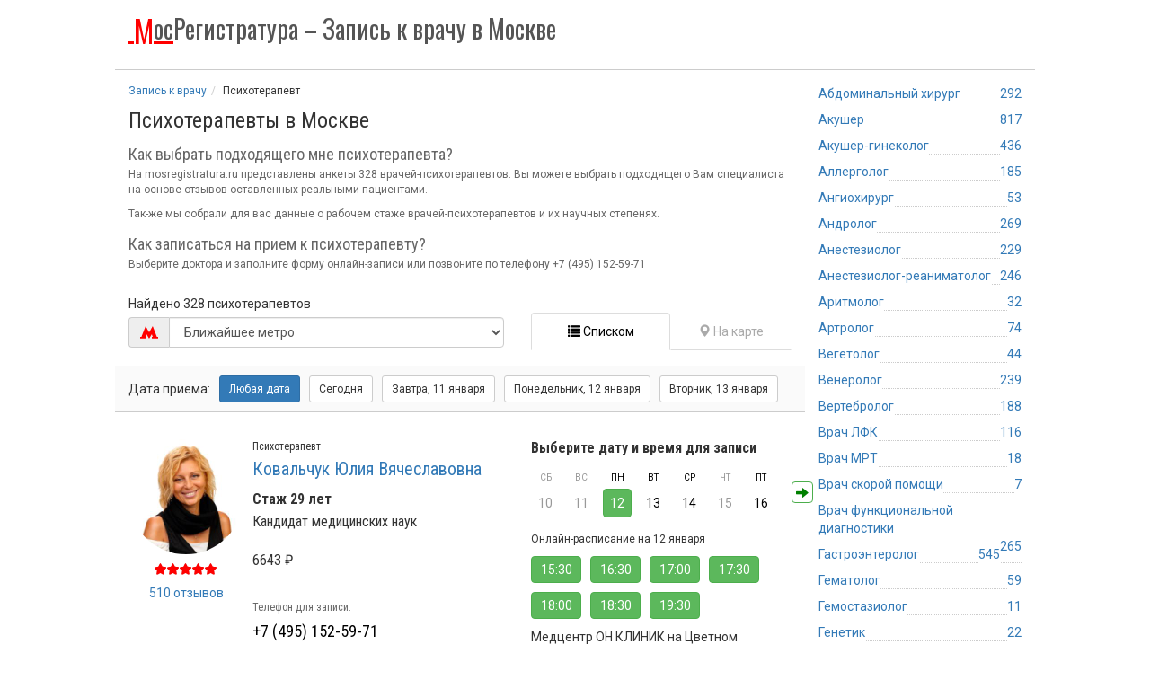

--- FILE ---
content_type: text/html; charset=utf-8
request_url: https://mosregistratura.ru/specialnosti/psihoterapevt
body_size: 26250
content:
<!DOCTYPE html>
<html lang="ru">
<head>
  
  <title>Психотерапевт | Запись на прием к врачу в поликлиники Москвы</title>  <meta http-equiv="Content-Type" content="text/html; charset=utf-8" />
<link rel="canonical" href="https://mosregistratura.ru/specialnosti/psihoterapevt" />
<link rel="shortcut icon" href="https://mosregistratura.ru/sites/default/files/favicon.png" type="image/png" />
  <meta http-equiv="X-UA-Compatible" content="IE=edge">
  <meta name="viewport" content="width=device-width, initial-scale=1">
    <link rel="preconnect" href="https://fonts.googleapis.com">
  <link rel="preconnect" href="https://fonts.gstatic.com" crossorigin>
  <link type="text/css" rel="stylesheet" href="/sites/all/libraries/bootstrap/3.3.1/css/bootstrap.min.css" media="all" />
<link type="text/css" rel="stylesheet" href="/sites/all/themes/mosreg/css/bootstrap-grid-ms.min.css" media="all" />
<link type="text/css" rel="stylesheet" href="/sites/all/themes/mosreg/css/mosreg.css" media="all" />
<link type="text/css" rel="stylesheet" href="/sites/all/themes/mosreg/js/nice_select/nice-select.css" media="all" />
<link type="text/css" rel="stylesheet" href="/sites/all/themes/mosreg/css/doc_spec.css?v=10" media="all" />
<link type="text/css" rel="stylesheet" href="/sites/all/themes/mosreg/css/doc_com.css?v=26" media="all" />
  <script type="text/javascript" src="/sites/all/themes/mosreg/bootstrap/jquery-1.9.1.min.js"></script>
<script type="text/javascript" src="https://mosregistratura.ru/misc/jquery-extend-3.4.0.js?v=1.4.4"></script>
<script type="text/javascript" src="https://mosregistratura.ru/misc/jquery-html-prefilter-3.5.0-backport.js?v=1.4.4"></script>
<script type="text/javascript" src="https://mosregistratura.ru/misc/jquery.once.js?v=1.2"></script>
<script type="text/javascript" src="https://mosregistratura.ru/misc/drupal.js?t7sfq9"></script>
<script type="text/javascript" src="https://mosregistratura.ru/sites/default/files/languages/ru_r8xin4Us5penFwKwODHNhGpwMOJJd4oaS3PmYcez5tE.js?t7sfq9"></script>
<script type="text/javascript">
<!--//--><![CDATA[//><!--
jQuery.extend(Drupal.settings, {"basePath":"\/","pathPrefix":"","setHasJsCookie":0,"ajaxPageState":{"theme":"mosreg","theme_token":"JwHbiEl2pyKwdWg8afDozsfzP9ZFgJAlXKdt-XZWASI","js":{"\/sites\/all\/libraries\/bootstrap\/3.3.1\/js\/bootstrap.min.js":1,"\/sites\/all\/themes\/mosreg\/js\/lazy_load_img\/jquery.unveil.js":1,"\/sites\/all\/themes\/mosreg\/js\/_com_spec_list_v2\/spec_map_v2.js":1,"\/sites\/all\/themes\/mosreg\/js\/_com_spec_list_v2\/spec_sort.js":1,"\/sites\/all\/themes\/mosreg\/js\/nice_select\/jquery.nice-select.min.js":1,"\/sites\/all\/themes\/mosreg\/js\/inputmask\/inputmask.min.js":1,"\/sites\/all\/themes\/mosreg\/js\/inputmask\/jquery.inputmask.min.js":1,"\/sites\/all\/themes\/mosreg\/js\/_com_spec_list_v2\/spec_app_online.js?v=4":1,"misc\/jquery.js":1,"misc\/jquery-extend-3.4.0.js":1,"misc\/jquery-html-prefilter-3.5.0-backport.js":1,"misc\/jquery.once.js":1,"misc\/drupal.js":1,"public:\/\/languages\/ru_r8xin4Us5penFwKwODHNhGpwMOJJd4oaS3PmYcez5tE.js":1},"css":{"\/sites\/all\/libraries\/bootstrap\/3.3.1\/css\/bootstrap.min.css":1,"\/sites\/all\/themes\/mosreg\/css\/bootstrap-grid-ms.min.css":1,"\/sites\/all\/themes\/mosreg\/css\/mosreg.css":1,"\/sites\/all\/themes\/mosreg\/js\/nice_select\/nice-select.css":1,"\/sites\/all\/themes\/mosreg\/css\/doc_spec.css?v=10":1,"\/sites\/all\/themes\/mosreg\/css\/doc_com.css?v=26":1}}});
//--><!]]>
</script>
  <!--[if lt IE 9]>
      <script src="https://oss.maxcdn.com/html5shiv/3.7.3/html5shiv.min.js"></script>
      <script src="https://oss.maxcdn.com/respond/1.4.2/respond.min.js"></script>
  <![endif]-->
  <!-- Yandex.RTB -->
  <script>window.yaContextCb=window.yaContextCb||[]</script>
  <script src="https://yandex.ru/ads/system/context.js" async></script>
</head>
<body class="html not-front not-logged-in no-sidebars page-taxonomy page-taxonomy-term page-taxonomy-term- page-taxonomy-term-1459" >
    <div class="modal fade mspec" id="modal" tabindex="-1" role="dialog"></div>
<div id="page" class="container spec_online">
	<header class="row">
		    
			<div class=" not-front">
				<a id="site-name-long" href="/"><span class="f3b">&nbsp;<span class="fb">М</span>ос</span>Регистратура<span class="hidden-xs hidden-ms">&nbsp;&ndash; Запись к врачу в Москве</span></a>
			</div>	</header>

	
	<section id="content" class="row">
		<div class="col-md-9">
			<div id="breadcrumb" class="clearfix"><nav aria-label="breadcrumb"><ol class="breadcrumb"><li class="breadcrumb-item"><a href="/">Запись к врачу</a></li><li class="breadcrumb-item">Психотерапевт</li></ol></nav></div>			<div class="editab"></div>						<h1 id="page-title">Психотерапевты в Москве</h1><div id="spec_desc"><div class="row"><div class="col-xs-12 hidden-xs" id="spec_desc_text"><h3>Как выбрать подходящего мне психотерапевта?</h3><p>На mosregistratura.ru представлены анкеты 328 врачей-психотерапевтов. Вы можете выбрать подходящего Вам специалиста на основе отзывов оставленных реальными пациентами.<p><p>Так-же мы собрали для вас данные о рабочем стаже врачей-психотерапевтов и их научных степенях.</p><h3>Как записаться на прием к психотерапевту?</h3><p>Выберите доктора и заполните форму онлайн-записи или позвоните по телефону +7 (495) 152-59-71</p></div><div id="spec_desc_bottom"><div class="col-xs-12 col-sm-9">Найдено 328 психотерапевтов</div><div class="col-xs-12 col-sm-3"></div></div></div><div class="row"><div class="col-xs-8 col-sm-7 col-md-6 col-lg-7"><form id="metro-form" method="get"><div class="input-group"><div class="input-group-addon"><span id="metro-icon"></span></div><select class="form-control" name="metro" id="select-metro"><option value ="select">Ближайшее метро</option><option value="aviamotornaya">Авиамоторная</option><option value="avtozavodskaya">Автозаводская</option><option value="akademicheskaya">Академическая</option><option value="aleksandrovskiy_sad">Александровский сад</option><option value="alekseevskaya">Алексеевская</option><option value="alma_atinskaya">Алма-Атинская</option><option value="altufevo">Алтуфьево</option><option value="andronovka">Андроновка</option><option value="annino">Аннино</option><option value="arbatskaya">Арбатская</option><option value="aeroport">Аэропорт</option><option value="babushkinskaya">Бабушкинская</option><option value="bagrationovskaya">Багратионовская</option><option value="baltiyskaya">Балтийская</option><option value="barrikadnaya">Баррикадная</option><option value="baumanskaya">Бауманская</option><option value="begovaya">Беговая</option><option value="belokamennaya">Белокаменная</option><option value="belomorskaya">Беломорская</option><option value="belorusskaya">Белорусская</option><option value="belyaevo">Беляево</option><option value="bibirevo">Бибирево</option><option value="biblioteka_im_lenina">Библиотека им. Ленина</option><option value="bitsevskij_park">Битцевский парк</option><option value="borisovo">Борисово</option><option value="borovickaya">Боровицкая</option><option value="borovskoe_shosse">Боровское шоссе</option><option value="botanicheskiy_sad">Ботанический сад</option><option value="bratislavskaya">Братиславская</option><option value="bulvar_admirala_ushakova">Бульвар Адмирала Ушакова</option><option value="bulvar_dmitriya_donskogo">Бульвар Дмитрия Донского</option><option value="bulvar_rokossovskogo">Бульвар Рокоссовского</option><option value="buninskaya_alleya">Бунинская аллея</option><option value="butyrskaya">Бутырская </option><option value="varshavskaya">Варшавская</option><option value="vdnh">ВДНХ</option><option value="verhnie_kotly">Верхние Котлы</option><option value="verhnie_lihobory">Верхние Лихоборы</option><option value="vladykino">Владыкино</option><option value="vodnyy_stadion">Водный стадион</option><option value="voykovskaya">Войковская</option><option value="volgogradskiy_prospekt">Волгоградский пр-т</option><option value="volzhskaya">Волжская</option><option value="volokolamskaya">Волоколамская</option><option value="vorobevy_gory">Воробьевы горы</option><option value="vystavochnaya">Выставочная</option><option value="vyhino">Выхино</option><option value="govorovo">Говорово</option><option value="delovoj_centr">Деловой центр</option><option value="delovoy_tsentr">Деловой центр</option><option value="dinamo">Динамо</option><option value="dmitrovskaya">Дмитровская</option><option value="dobryninskaya">Добрынинская</option><option value="domodedovskaya">Домодедовская</option><option value="dostoevskaya">Достоевская</option><option value="dubrovka">Дубровка</option><option value="julebino">Жулебино</option><option value="zil">ЗИЛ</option><option value="zorge">Зорге</option><option value="zyablikovo">Зябликово</option><option value="izmaylovo">Измайлово</option><option value="izmaylovskaya">Измайловская</option><option value="kaluzhskaya">Калужская</option><option value="kantemirovskaya">Кантемировская</option><option value="kahovskaya">Каховская</option><option value="kashirskaya">Каширская</option><option value="kievskaya">Киевская</option><option value="kitay_gorod">Китай-город</option><option value="kozhuhovskaya">Кожуховская</option><option value="kolomenskaya">Коломенская</option><option value="kommunarka">Коммунарка</option><option value="komsomolskaya">Комсомольская</option><option value="konkovo">Коньково</option><option value="koptevo">Коптево</option><option value="kosino">Косино</option><option value="kotelniki">Котельники</option><option value="krasnogvardeyskaya">Красногвардейская</option><option value="krasnopresnenskaya">Краснопресненская</option><option value="krasnoselskaya">Красносельская</option><option value="krasnye_vorota">Красные Ворота</option><option value="krestyanskaya_zastava">Крестьянская застава</option><option value="kropotkinskaya">Кропоткинская</option><option value="krylatskoe">Крылатское</option><option value="krymskaya">Крымская</option><option value="kuzneckiy_most">Кузнецкий мост</option><option value="kuzminki">Кузьминки</option><option value="kuncevskaya">Кунцевская</option><option value="kurskaya">Курская</option><option value="kutuzovskaya">Кутузовская</option><option value="leninskiy_prospekt">Ленинский проспект</option><option value="lermontovskij_prospect">Лермонтовский проспект</option><option value="lesoparkovaya">Лесопарковая</option><option value="lihobory">Лихоборы</option><option value="lokomotiv">Локомотив</option><option value="lomonosovskiy_prospekt">Ломоносовский проспект</option><option value="lubyanka">Лубянка</option><option value="luzhniki">Лужники</option><option value="luhmanovskaya">Лухмановская</option><option value="lyublino">Люблино</option><option value="marksistskaya">Марксистская</option><option value="marina_roscha">Марьина Роща</option><option value="marino">Марьино</option><option value="mayakovskaya">Маяковская</option><option value="medvedkovo">Медведково</option><option value="mezhdunarodnaya">Международная</option><option value="mendeleevskaya">Менделеевская</option><option value="minskaya">Минская</option><option value="mitino">Митино</option><option value="michurinskiy_prospekt">Мичуринский проспект</option><option value="molodezhnaya">Молодежная</option><option value="myakinino">Мякинино</option><option value="nagatinskaya">Нагатинская</option><option value="nagornaya">Нагорная</option><option value="nahimovskiy_prospekt">Нахимовский проспект</option><option value="nekrasovka">Некрасовка</option><option value="nizhegorodskaya">Нижегородская</option><option value="novogireevo">Новогиреево</option><option value="novokosino">Новокосино</option><option value="novokuzneckaya">Новокузнецкая</option><option value="novoperedelkino">Новопеределкино</option><option value="novoslobodskaya">Новослободская</option><option value="novohohlovskaya">Новохохловская</option><option value="novoyasenevskaya">Новоясеневская</option><option value="novye_cheremushki">Новые Черемушки</option><option value="ozyornaya">Озёрная</option><option value="okruzhnaya">Окружная</option><option value="oktyabrskaya">Октябрьская</option><option value="oktyabrskoe_pole">Октябрьское поле</option><option value="olhovaya">Ольховая</option><option value="orehovo">Орехово</option><option value="otradnoe">Отрадное</option><option value="ohotnyy_ryad">Охотный ряд</option><option value="paveleckaya">Павелецкая</option><option value="panfilovskaya">Панфиловская</option><option value="park_kultury">Парк культуры</option><option value="park_pobedy">Парк Победы</option><option value="partizanskaya">Партизанская</option><option value="pervomayskaya">Первомайская</option><option value="perovo">Перово</option><option value="petrovskiy_park">Петровский парк</option><option value="petrovsko_razumovskaya">Петровско-Разумовская</option><option value="pechatniki">Печатники</option><option value="pionerskaya">Пионерская</option><option value="planernaya">Планерная</option><option value="ploshtad_gagarina">Площадь Гагарина</option><option value="ploschad_ilicha">Площадь Ильича</option><option value="ploschad_revolyucii">Площадь Революции</option><option value="polezhaevskaya">Полежаевская</option><option value="polyanka">Полянка</option><option value="prazhskaya">Пражская</option><option value="preobrazhenskaya_ploschad">Преображенская пл.</option><option value="prokshino">Прокшино</option><option value="proletarskaya">Пролетарская</option><option value="prospekt_vernadskogo">Проспект Вернадского</option><option value="prospekt_mira">Проспект мира</option><option value="profsoyuznaya">Профсоюзная</option><option value="pushkinskaya">Пушкинская</option><option value="pyatnickoe_shosse">Пятницкое шоссе</option><option value="ramenki">Раменки</option><option value="rasskazovka">Рассказовка</option><option value="rechnoy_vokzal">Речной вокзал</option><option value="rizhskaya">Рижская</option><option value="rimskaya">Римская</option><option value="rostokino">Ростокино</option><option value="rumyancevo">Румянцево</option><option value="ryazanskiy_prospekt">Рязанский проспект</option><option value="savelovskaya">Савеловская</option><option value="salarievo">Саларьево​</option><option value="sviblovo">Свиблово</option><option value="sevastopolskaya">Севастопольская</option><option value="seligerskaya">Селигерская</option><option value="semenovskaya">Семеновская</option><option value="serpuhovskaya">Серпуховская</option><option value="slavyanskiy_bulvar">Славянский бульвар</option><option value="smolenskaya">Смоленская</option><option value="sokol">Сокол</option><option value="sokolinaya_gora">Соколиная Гора</option><option value="sokolniki">Сокольники</option><option value="solntsevo">Солнцево</option><option value="spartak">Спартак</option><option value="sportivnaya">Спортивная</option><option value="sretenskiy_bulvar">Сретенский бульвар</option><option value="streshnevo">Стрешнево</option><option value="strogino">Строгино</option><option value="studencheskaya">Студенческая</option><option value="suharevskaya">Сухаревская</option><option value="shodnenskaya">Сходненская</option><option value="taganskaya">Таганская</option><option value="tverskaya">Тверская</option><option value="teatralnaya">Театральная</option><option value="tekstilschiki">Текстильщики</option><option value="teplyy_stan">Теплый стан</option><option value="tehnopark">Технопарк</option><option value="timiryazevskaya">Тимирязевская</option><option value="tretyakovskaya">Третьяковская</option><option value="troparevo">Тропарево</option><option value="trubnaya">Трубная</option><option value="tulskaya">Тульская</option><option value="turgenevskaya">Тургеневская</option><option value="tushinskaya">Тушинская</option><option value="ugreshskaya">Угрешская</option><option value="ulica_1905_goda">Улица 1905 года</option><option value="ulica_akademika_yangelya">Улица Академика Янгеля</option><option value="ulica_gorchakova">Улица Горчакова</option><option value="ulitsa_dmitrievskogo">Улица Дмитриевского</option><option value="ulica_skobelevskaya">Улица Скобелевская</option><option value="ulica_starokachalovskaya">Улица Старокачаловская</option><option value="universitet">Университет</option><option value="filatov_lug">Филатов Луг</option><option value="filevskiy_park">Филевский парк</option><option value="fili">Фили</option><option value="fonvizinskaya">Фонвизинская</option><option value="frunzenskaya">Фрунзенская</option><option value="hovrino">Ховрино</option><option value="horoshevo">Хорошево</option><option value="horoshevskaya_">Хорошевская</option><option value="caricyno">Царицыно</option><option value="cvetnoy_bulvar">Цветной бульвар</option><option value="tsska">ЦСКА</option><option value="cherkizovskaya">Черкизовская</option><option value="chertanovskaya">Чертановская</option><option value="chehovskaya">Чеховская</option><option value="chistye_prudy">Чистые пруды</option><option value="chkalovskaya">Чкаловская</option><option value="shabolovskaya">Шаболовская</option><option value="shelepiha">Шелепиха</option><option value="shipilovskaya">Шипиловская</option><option value="shosse_entuziastov">Шоссе Энтузиастов</option><option value="schelkovskaya">Щелковская</option><option value="schukinskaya">Щукинская</option><option value="elektrozavodskaya">Электрозаводская</option><option value="yugo_zapadnaya">Юго-западная</option><option value="yuzhnaya">Южная</option><option value="yasenevo">Ясенево</option></select></div></form></div><div class="col-xs-4 col-sm-5 col-md-6 col-lg-5"><div id="spectabs"><ul class="nav nav-justified nav-tabs noxs" role="tablist">
	<li role="presentation" class="active"><a href="#spec_docs" data-toggle="tab"><span class="glyphicon glyphicon-list" aria-hidden="true"></span><span class="hidden-xs hidden-ms hidden-sm"> Списком</span></a></li><li role="presentation"><a href="#tab_spec_map" data-toggle="tab"><span class="glyphicon glyphicon-map-marker" aria-hidden="true"></span><span class="hidden-xs hidden-ms hidden-sm">  На карте</span></a></li></ul></div></div></div><div class="clearfix"></div></div><div class="tab-content"><div role="tabpanel" class="tab-pane active" id="spec_docs" data-spec_id=88><div class="row"><div id="spec_dates_appointment"><div class="col-xs-12"><ul class="list-inline" ><li>Дата<span class="hidden-xs hidden-ms hidden-sm"> приема:</span></li><li><a class="btn btn-sm btn-primary" href="/specialnosti/psihoterapevt">Любая<span class="hidden-xs hidden-ms"> дата</span></a></li><li><a class="btn btn-sm btn-default" href="/specialnosti/psihoterapevt?date=2026-01-10">Сегодня</a></li><li><a class="btn btn-sm btn-default" href="/specialnosti/psihoterapevt?date=2026-01-11">Завтра<span class="hidden-xs hidden-ms">, 11 января</span></a></li><li><a class="btn btn-sm btn-default" href="/specialnosti/psihoterapevt?date=2026-01-12"><span class="hidden-xs hidden-ms">Понедельник, </span>12 января</a></li><li><a class="btn btn-sm btn-default" href="/specialnosti/psihoterapevt?date=2026-01-13"><span class="hidden-xs hidden-ms">Вторник, </span>13 января</a></li></ul></div></div></div><div id="d_3162" class="sdt row" data-price="6643" data-doc_id="3162" data-cou="510" data-exp="29" data-rate="5.00"><div class="col-sm-7 col-md-6 col-lg-7"><div class="media"><div class="pull-left"><a href="/doctor/3162"><img class="media-object img-circle spec-img" src="//mosregistratura.ru/doc_thumb_256/3162.jpg" alt="Ковальчук Юлия Вячеславовна"></a><span class="star"><span style="width: 100%;"></span></span><span class="new"><a href="/doctor/3162">510 отзывов</a></span></div><div class="media-body"><div class="dd_t_spec">Психотерапевт</div><h2><a href="/doctor/3162">Ковальчук Юлия Вячеславовна</a></h2><div class="dd_achive"><div class="dd_t_stage">Стаж 29 лет</div><div class="dd_t_skills">Кандидат медицинских наук</div></div><div class="dd_t_price"><div  id="dp_3162_13">6643 ₽</div></div><div class="dd_t_phone_wrap"><label>Телефон для записи:</label><div><a href="tel:+74951525971" class="dd_t_phone">+7 (495) 152-59-71</a></div></div></div></div></div><div class="col-sm-5 col-md-6 col-lg-5 spec-clin-adrs"><div class="clinics"><div class="spec_clinic" id="dd_3162_13" data-clinic-coords="37.622262,55.771996" data-clinic-id="13" data-bd="1" data-surname="1"><div class="slots_title">Выберите дату и время для записи</div><div class="slots_days"><div class="arrows"><span class="glyphicon glyphicon-arrow-right "></span><span class="glyphicon glyphicon-arrow-left hidden"></span></div><div class="slots_weeks"><ul class=""><li data-date_txt="Суббота, 10 января" data-date="2026-01-10" class=""><div class="dd_dow">СБ</div><div class="dd_day">10</div></li><li data-date_txt="Воскресенье, 11 января" data-date="2026-01-11" class=""><div class="dd_dow">ВС</div><div class="dd_day">11</div></li><li data-date_txt="Понедельник, 12 января" data-date="2026-01-12" class="dd_date_ex current"><div class="dd_dow">ПН</div><div class="dd_day">12</div></li><li data-date_txt="Вторник, 13 января" data-date="2026-01-13" class="dd_date_ex"><div class="dd_dow">ВТ</div><div class="dd_day">13</div></li><li data-date_txt="Среда, 14 января" data-date="2026-01-14" class="dd_date_ex"><div class="dd_dow">СР</div><div class="dd_day">14</div></li><li data-date_txt="Четверг, 15 января" data-date="2026-01-15" class=""><div class="dd_dow">ЧТ</div><div class="dd_day">15</div></li><li data-date_txt="Пятница, 16 января" data-date="2026-01-16" class="dd_date_ex"><div class="dd_dow">ПТ</div><div class="dd_day">16</div></li></ul><ul class="hidden"><li data-date_txt="Суббота, 17 января" data-date="2026-01-17" class="dd_date_ex"><div class="dd_dow">СБ</div><div class="dd_day">17</div></li><li data-date_txt="Воскресенье, 18 января" data-date="2026-01-18" class="dd_date_ex"><div class="dd_dow">ВС</div><div class="dd_day">18</div></li><li data-date_txt="Понедельник, 19 января" data-date="2026-01-19" class="dd_date_ex"><div class="dd_dow">ПН</div><div class="dd_day">19</div></li><li data-date_txt="Вторник, 20 января" data-date="2026-01-20" class="dd_date_ex"><div class="dd_dow">ВТ</div><div class="dd_day">20</div></li><li data-date_txt="Среда, 21 января" data-date="2026-01-21" class="dd_date_ex"><div class="dd_dow">СР</div><div class="dd_day">21</div></li><li data-date_txt="Четверг, 22 января" data-date="2026-01-22" class=""><div class="dd_dow">ЧТ</div><div class="dd_day">22</div></li><li data-date_txt="Пятница, 23 января" data-date="2026-01-23" class="dd_date_ex"><div class="dd_dow">ПТ</div><div class="dd_day">23</div></li></ul></div></div><div class="slots_times"><div data-slots_date="2026-01-12" class=""><div class="slots_title_desc">Онлайн-расписание на 12 января</div><ul><li class="app_c" data-slot="onclinic_224#627841_2026-01-12T15:30:00_2026-01-12T16:00:00">15:30</li><li class="app_c" data-slot="onclinic_224#627841_2026-01-12T16:30:00_2026-01-12T17:00:00">16:30</li><li class="app_c" data-slot="onclinic_224#627841_2026-01-12T17:00:00_2026-01-12T17:30:00">17:00</li><li class="app_c" data-slot="onclinic_224#627841_2026-01-12T17:30:00_2026-01-12T18:00:00">17:30</li><li class="app_c" data-slot="onclinic_224#627841_2026-01-12T18:00:00_2026-01-12T18:30:00">18:00</li><li class="app_c" data-slot="onclinic_224#627841_2026-01-12T18:30:00_2026-01-12T19:00:00">18:30</li><li class="app_c" data-slot="onclinic_224#627841_2026-01-12T19:30:00_2026-01-12T20:00:00">19:30</li></ul></div><div data-slots_date="2026-01-13" class="hidden"><div class="slots_title_desc">Онлайн-расписание на 13 января</div><ul><li class="app_c" data-slot="onclinic_224#627841_2026-01-13T15:30:00_2026-01-13T16:00:00">15:30</li><li class="app_c" data-slot="onclinic_224#627841_2026-01-13T16:00:00_2026-01-13T16:30:00">16:00</li><li class="app_c" data-slot="onclinic_224#627841_2026-01-13T16:30:00_2026-01-13T17:00:00">16:30</li><li class="app_c" data-slot="onclinic_224#627841_2026-01-13T17:00:00_2026-01-13T17:30:00">17:00</li><li class="app_c" data-slot="onclinic_224#627841_2026-01-13T17:30:00_2026-01-13T18:00:00">17:30</li><li class="app_c" data-slot="onclinic_224#627841_2026-01-13T18:00:00_2026-01-13T18:30:00">18:00</li><li class="app_c" data-slot="onclinic_224#627841_2026-01-13T18:30:00_2026-01-13T19:00:00">18:30</li><li class="app_c" data-slot="onclinic_224#627841_2026-01-13T19:00:00_2026-01-13T19:30:00">19:00</li><li class="app_c" data-slot="onclinic_224#627841_2026-01-13T19:30:00_2026-01-13T20:00:00">19:30</li><li class="more_times">...</li><li class="app_c hidden" data-slot="onclinic_224#627841_2026-01-13T20:00:00_2026-01-13T20:30:00">20:00</li><li class="app_c hidden" data-slot="onclinic_224#627841_2026-01-13T20:30:00_2026-01-13T21:00:00">20:30</li></ul></div><div data-slots_date="2026-01-14" class="hidden"><div class="slots_title_desc">Онлайн-расписание на 14 января</div><ul><li class="app_c" data-slot="onclinic_224#627841_2026-01-14T15:00:00_2026-01-14T15:30:00">15:00</li><li class="app_c" data-slot="onclinic_224#627841_2026-01-14T15:30:00_2026-01-14T16:00:00">15:30</li><li class="app_c" data-slot="onclinic_224#627841_2026-01-14T17:30:00_2026-01-14T18:00:00">17:30</li><li class="app_c" data-slot="onclinic_224#627841_2026-01-14T18:00:00_2026-01-14T18:30:00">18:00</li><li class="app_c" data-slot="onclinic_224#627841_2026-01-14T18:30:00_2026-01-14T19:00:00">18:30</li><li class="app_c" data-slot="onclinic_224#627841_2026-01-14T19:00:00_2026-01-14T19:30:00">19:00</li><li class="app_c" data-slot="onclinic_224#627841_2026-01-14T19:30:00_2026-01-14T20:00:00">19:30</li><li class="app_c" data-slot="onclinic_224#627841_2026-01-14T20:00:00_2026-01-14T20:30:00">20:00</li><li class="app_c" data-slot="onclinic_224#627841_2026-01-14T20:30:00_2026-01-14T21:00:00">20:30</li></ul></div><div data-slots_date="2026-01-16" class="hidden"><div class="slots_title_desc">Онлайн-расписание на 16 января</div><ul><li class="app_c" data-slot="onclinic_224#627841_2026-01-16T15:00:00_2026-01-16T15:30:00">15:00</li><li class="app_c" data-slot="onclinic_224#627841_2026-01-16T15:30:00_2026-01-16T16:00:00">15:30</li><li class="app_c" data-slot="onclinic_224#627841_2026-01-16T16:00:00_2026-01-16T16:30:00">16:00</li><li class="app_c" data-slot="onclinic_224#627841_2026-01-16T16:30:00_2026-01-16T17:00:00">16:30</li><li class="app_c" data-slot="onclinic_224#627841_2026-01-16T17:00:00_2026-01-16T17:30:00">17:00</li><li class="app_c" data-slot="onclinic_224#627841_2026-01-16T17:30:00_2026-01-16T18:00:00">17:30</li><li class="app_c" data-slot="onclinic_224#627841_2026-01-16T18:00:00_2026-01-16T18:30:00">18:00</li><li class="app_c" data-slot="onclinic_224#627841_2026-01-16T18:30:00_2026-01-16T19:00:00">18:30</li><li class="app_c" data-slot="onclinic_224#627841_2026-01-16T19:00:00_2026-01-16T19:30:00">19:00</li><li class="more_times">...</li><li class="app_c hidden" data-slot="onclinic_224#627841_2026-01-16T19:30:00_2026-01-16T20:00:00">19:30</li><li class="app_c hidden" data-slot="onclinic_224#627841_2026-01-16T20:00:00_2026-01-16T20:30:00">20:00</li><li class="app_c hidden" data-slot="onclinic_224#627841_2026-01-16T20:30:00_2026-01-16T21:00:00">20:30</li></ul></div><div data-slots_date="2026-01-17" class="hidden"><div class="slots_title_desc">Онлайн-расписание на 17 января</div><ul><li class="app_c" data-slot="onclinic_224#627841_2026-01-17T15:00:00_2026-01-17T15:30:00">15:00</li><li class="app_c" data-slot="onclinic_224#627841_2026-01-17T15:30:00_2026-01-17T16:00:00">15:30</li><li class="app_c" data-slot="onclinic_224#627841_2026-01-17T16:30:00_2026-01-17T17:00:00">16:30</li><li class="app_c" data-slot="onclinic_224#627841_2026-01-17T17:00:00_2026-01-17T17:30:00">17:00</li><li class="app_c" data-slot="onclinic_224#627841_2026-01-17T17:30:00_2026-01-17T18:00:00">17:30</li><li class="app_c" data-slot="onclinic_224#627841_2026-01-17T18:00:00_2026-01-17T18:30:00">18:00</li><li class="app_c" data-slot="onclinic_224#627841_2026-01-17T18:30:00_2026-01-17T19:00:00">18:30</li><li class="app_c" data-slot="onclinic_224#627841_2026-01-17T19:00:00_2026-01-17T19:30:00">19:00</li><li class="app_c" data-slot="onclinic_224#627841_2026-01-17T19:30:00_2026-01-17T20:00:00">19:30</li><li class="more_times">...</li><li class="app_c hidden" data-slot="onclinic_224#627841_2026-01-17T20:00:00_2026-01-17T20:30:00">20:00</li><li class="app_c hidden" data-slot="onclinic_224#627841_2026-01-17T20:30:00_2026-01-17T21:00:00">20:30</li></ul></div><div data-slots_date="2026-01-18" class="hidden"><div class="slots_title_desc">Онлайн-расписание на 18 января</div><ul><li class="app_c" data-slot="onclinic_224#627841_2026-01-18T15:00:00_2026-01-18T15:30:00">15:00</li><li class="app_c" data-slot="onclinic_224#627841_2026-01-18T15:30:00_2026-01-18T16:00:00">15:30</li><li class="app_c" data-slot="onclinic_224#627841_2026-01-18T16:00:00_2026-01-18T16:30:00">16:00</li><li class="app_c" data-slot="onclinic_224#627841_2026-01-18T16:30:00_2026-01-18T17:00:00">16:30</li><li class="app_c" data-slot="onclinic_224#627841_2026-01-18T17:00:00_2026-01-18T17:30:00">17:00</li><li class="app_c" data-slot="onclinic_224#627841_2026-01-18T17:30:00_2026-01-18T18:00:00">17:30</li><li class="app_c" data-slot="onclinic_224#627841_2026-01-18T18:00:00_2026-01-18T18:30:00">18:00</li><li class="app_c" data-slot="onclinic_224#627841_2026-01-18T18:30:00_2026-01-18T19:00:00">18:30</li></ul></div><div data-slots_date="2026-01-19" class="hidden"><div class="slots_title_desc">Онлайн-расписание на 19 января</div><ul><li class="app_c" data-slot="onclinic_224#627841_2026-01-19T15:00:00_2026-01-19T15:30:00">15:00</li><li class="app_c" data-slot="onclinic_224#627841_2026-01-19T15:30:00_2026-01-19T16:00:00">15:30</li><li class="app_c" data-slot="onclinic_224#627841_2026-01-19T16:00:00_2026-01-19T16:30:00">16:00</li><li class="app_c" data-slot="onclinic_224#627841_2026-01-19T16:30:00_2026-01-19T17:00:00">16:30</li><li class="app_c" data-slot="onclinic_224#627841_2026-01-19T17:00:00_2026-01-19T17:30:00">17:00</li><li class="app_c" data-slot="onclinic_224#627841_2026-01-19T17:30:00_2026-01-19T18:00:00">17:30</li><li class="app_c" data-slot="onclinic_224#627841_2026-01-19T18:00:00_2026-01-19T18:30:00">18:00</li><li class="app_c" data-slot="onclinic_224#627841_2026-01-19T18:30:00_2026-01-19T19:00:00">18:30</li><li class="app_c" data-slot="onclinic_224#627841_2026-01-19T19:00:00_2026-01-19T19:30:00">19:00</li><li class="more_times">...</li><li class="app_c hidden" data-slot="onclinic_224#627841_2026-01-19T19:30:00_2026-01-19T20:00:00">19:30</li><li class="app_c hidden" data-slot="onclinic_224#627841_2026-01-19T20:00:00_2026-01-19T20:30:00">20:00</li><li class="app_c hidden" data-slot="onclinic_224#627841_2026-01-19T20:30:00_2026-01-19T21:00:00">20:30</li></ul></div><div data-slots_date="2026-01-20" class="hidden"><div class="slots_title_desc">Онлайн-расписание на 20 января</div><ul><li class="app_c" data-slot="onclinic_224#627841_2026-01-20T15:00:00_2026-01-20T15:30:00">15:00</li><li class="app_c" data-slot="onclinic_224#627841_2026-01-20T15:30:00_2026-01-20T16:00:00">15:30</li><li class="app_c" data-slot="onclinic_224#627841_2026-01-20T16:00:00_2026-01-20T16:30:00">16:00</li><li class="app_c" data-slot="onclinic_224#627841_2026-01-20T16:30:00_2026-01-20T17:00:00">16:30</li><li class="app_c" data-slot="onclinic_224#627841_2026-01-20T17:00:00_2026-01-20T17:30:00">17:00</li><li class="app_c" data-slot="onclinic_224#627841_2026-01-20T17:30:00_2026-01-20T18:00:00">17:30</li><li class="app_c" data-slot="onclinic_224#627841_2026-01-20T18:00:00_2026-01-20T18:30:00">18:00</li><li class="app_c" data-slot="onclinic_224#627841_2026-01-20T18:30:00_2026-01-20T19:00:00">18:30</li><li class="app_c" data-slot="onclinic_224#627841_2026-01-20T19:00:00_2026-01-20T19:30:00">19:00</li><li class="more_times">...</li><li class="app_c hidden" data-slot="onclinic_224#627841_2026-01-20T19:30:00_2026-01-20T20:00:00">19:30</li><li class="app_c hidden" data-slot="onclinic_224#627841_2026-01-20T20:00:00_2026-01-20T20:30:00">20:00</li><li class="app_c hidden" data-slot="onclinic_224#627841_2026-01-20T20:30:00_2026-01-20T21:00:00">20:30</li></ul></div><div data-slots_date="2026-01-21" class="hidden"><div class="slots_title_desc">Онлайн-расписание на 21 января</div><ul><li class="app_c" data-slot="onclinic_224#627841_2026-01-21T15:00:00_2026-01-21T15:30:00">15:00</li><li class="app_c" data-slot="onclinic_224#627841_2026-01-21T15:30:00_2026-01-21T16:00:00">15:30</li><li class="app_c" data-slot="onclinic_224#627841_2026-01-21T16:00:00_2026-01-21T16:30:00">16:00</li><li class="app_c" data-slot="onclinic_224#627841_2026-01-21T16:30:00_2026-01-21T17:00:00">16:30</li><li class="app_c" data-slot="onclinic_224#627841_2026-01-21T17:00:00_2026-01-21T17:30:00">17:00</li><li class="app_c" data-slot="onclinic_224#627841_2026-01-21T17:30:00_2026-01-21T18:00:00">17:30</li><li class="app_c" data-slot="onclinic_224#627841_2026-01-21T18:00:00_2026-01-21T18:30:00">18:00</li><li class="app_c" data-slot="onclinic_224#627841_2026-01-21T18:30:00_2026-01-21T19:00:00">18:30</li><li class="app_c" data-slot="onclinic_224#627841_2026-01-21T19:00:00_2026-01-21T19:30:00">19:00</li><li class="more_times">...</li><li class="app_c hidden" data-slot="onclinic_224#627841_2026-01-21T19:30:00_2026-01-21T20:00:00">19:30</li><li class="app_c hidden" data-slot="onclinic_224#627841_2026-01-21T20:00:00_2026-01-21T20:30:00">20:00</li><li class="app_c hidden" data-slot="onclinic_224#627841_2026-01-21T20:30:00_2026-01-21T21:00:00">20:30</li></ul></div><div data-slots_date="2026-01-23" class="hidden"><div class="slots_title_desc">Онлайн-расписание на 23 января</div><ul><li class="app_c" data-slot="onclinic_224#627841_2026-01-23T15:00:00_2026-01-23T15:30:00">15:00</li><li class="app_c" data-slot="onclinic_224#627841_2026-01-23T15:30:00_2026-01-23T16:00:00">15:30</li><li class="app_c" data-slot="onclinic_224#627841_2026-01-23T16:00:00_2026-01-23T16:30:00">16:00</li><li class="app_c" data-slot="onclinic_224#627841_2026-01-23T16:30:00_2026-01-23T17:00:00">16:30</li><li class="app_c" data-slot="onclinic_224#627841_2026-01-23T17:00:00_2026-01-23T17:30:00">17:00</li><li class="app_c" data-slot="onclinic_224#627841_2026-01-23T17:30:00_2026-01-23T18:00:00">17:30</li><li class="app_c" data-slot="onclinic_224#627841_2026-01-23T18:00:00_2026-01-23T18:30:00">18:00</li><li class="app_c" data-slot="onclinic_224#627841_2026-01-23T18:30:00_2026-01-23T19:00:00">18:30</li><li class="app_c" data-slot="onclinic_224#627841_2026-01-23T19:00:00_2026-01-23T19:30:00">19:00</li><li class="more_times">...</li><li class="app_c hidden" data-slot="onclinic_224#627841_2026-01-23T19:30:00_2026-01-23T20:00:00">19:30</li><li class="app_c hidden" data-slot="onclinic_224#627841_2026-01-23T20:00:00_2026-01-23T20:30:00">20:00</li><li class="app_c hidden" data-slot="onclinic_224#627841_2026-01-23T20:30:00_2026-01-23T21:00:00">20:30</li></ul></div></div><div class="clin-name">Медцентр ОН КЛИНИК на Цветном бульваре</div><div class="clin-adr">Цветной б-р, д. 30, корп. 2</div><div class="clin-metro"><a class="spec_metro" href="?metro=cvetnoy_bulvar"><i style="background-color: #a2a5b4;"></i>Цветной бульвар (91 м.)</a></div></div></div></div></div><div id="d_5034" class="sdt row" data-price="4500" data-doc_id="5034" data-cou="502" data-exp="29" data-rate="5.00"><div class="col-sm-7 col-md-6 col-lg-7"><div class="media"><div class="pull-left"><a href="/doctor/5034"><img class="media-object img-circle spec-img" src="//mosregistratura.ru/doc_thumb_256/5034.jpg" alt="Хананьянц Сергей Александрович"></a><span class="star"><span style="width: 100%;"></span></span><span class="new"><a href="/doctor/5034">502 отзыва</a></span></div><div class="media-body"><div class="dd_t_spec">Психотерапевт</div><h2><a href="/doctor/5034">Хананьянц Сергей Александрович</a></h2><div class="dd_achive"><div class="dd_t_stage">Стаж 29 лет</div><div class="dd_t_skills">Врач высшей категории, к.м.н.</div></div><div class="dd_t_price"><div  id="dp_5034_904">6000 ₽</div></div><div class="dd_t_phone_wrap"><label>Телефон для записи:</label><div><a href="tel:+74951525971" class="dd_t_phone">+7 (495) 152-59-71</a></div></div></div></div></div><div class="col-sm-5 col-md-6 col-lg-5 spec-clin-adrs"><div class="clinics"><div class="spec_clinic" id="dd_5034_904" data-clinic-coords="37.740336,55.651653" data-clinic-id="904" data-bd="1" data-surname="1"><div class="slots_title">Выберите дату и время для записи</div><div class="slots_days"><div class="arrows"><span class="glyphicon glyphicon-arrow-right "></span><span class="glyphicon glyphicon-arrow-left hidden"></span></div><div class="slots_weeks"><ul class=""><li data-date_txt="Суббота, 10 января" data-date="2026-01-10" class=""><div class="dd_dow">СБ</div><div class="dd_day">10</div></li><li data-date_txt="Воскресенье, 11 января" data-date="2026-01-11" class=""><div class="dd_dow">ВС</div><div class="dd_day">11</div></li><li data-date_txt="Понедельник, 12 января" data-date="2026-01-12" class=""><div class="dd_dow">ПН</div><div class="dd_day">12</div></li><li data-date_txt="Вторник, 13 января" data-date="2026-01-13" class=""><div class="dd_dow">ВТ</div><div class="dd_day">13</div></li><li data-date_txt="Среда, 14 января" data-date="2026-01-14" class="dd_date_ex current"><div class="dd_dow">СР</div><div class="dd_day">14</div></li><li data-date_txt="Четверг, 15 января" data-date="2026-01-15" class="dd_date_ex"><div class="dd_dow">ЧТ</div><div class="dd_day">15</div></li><li data-date_txt="Пятница, 16 января" data-date="2026-01-16" class=""><div class="dd_dow">ПТ</div><div class="dd_day">16</div></li></ul><ul class="hidden"><li data-date_txt="Суббота, 17 января" data-date="2026-01-17" class=""><div class="dd_dow">СБ</div><div class="dd_day">17</div></li><li data-date_txt="Воскресенье, 18 января" data-date="2026-01-18" class=""><div class="dd_dow">ВС</div><div class="dd_day">18</div></li><li data-date_txt="Понедельник, 19 января" data-date="2026-01-19" class=""><div class="dd_dow">ПН</div><div class="dd_day">19</div></li><li data-date_txt="Вторник, 20 января" data-date="2026-01-20" class=""><div class="dd_dow">ВТ</div><div class="dd_day">20</div></li><li data-date_txt="Среда, 21 января" data-date="2026-01-21" class=""><div class="dd_dow">СР</div><div class="dd_day">21</div></li><li data-date_txt="Четверг, 22 января" data-date="2026-01-22" class=""><div class="dd_dow">ЧТ</div><div class="dd_day">22</div></li><li data-date_txt="Пятница, 23 января" data-date="2026-01-23" class=""><div class="dd_dow">ПТ</div><div class="dd_day">23</div></li></ul></div></div><div class="slots_times"><div data-slots_date="2026-01-14" class=""><div class="slots_title_desc">Онлайн-расписание на 14 января</div><ul><li class="app_c" data-slot="maryino_7678#45555244_2026-01-14T09:30:00_2026-01-14T10:00:00">9:30</li><li class="app_c" data-slot="maryino_7678#45555244_2026-01-14T10:00:00_2026-01-14T10:30:00">10:00</li><li class="app_c" data-slot="maryino_7678#45555244_2026-01-14T10:30:00_2026-01-14T11:00:00">10:30</li><li class="app_c" data-slot="maryino_7678#45555244_2026-01-14T11:00:00_2026-01-14T11:30:00">11:00</li><li class="app_c" data-slot="maryino_7678#45555244_2026-01-14T12:00:00_2026-01-14T12:30:00">12:00</li><li class="app_c" data-slot="maryino_7678#45555244_2026-01-14T12:30:00_2026-01-14T13:00:00">12:30</li><li class="app_c" data-slot="maryino_7678#45555244_2026-01-14T13:30:00_2026-01-14T14:00:00">13:30</li><li class="app_c" data-slot="maryino_7678#45555244_2026-01-14T14:00:00_2026-01-14T14:30:00">14:00</li><li class="app_c" data-slot="maryino_7678#45555244_2026-01-14T14:30:00_2026-01-14T15:00:00">14:30</li><li class="more_times">...</li><li class="app_c hidden" data-slot="maryino_7678#45555244_2026-01-14T15:00:00_2026-01-14T15:30:00">15:00</li><li class="app_c hidden" data-slot="maryino_7678#45555244_2026-01-14T15:30:00_2026-01-14T16:00:00">15:30</li></ul></div><div data-slots_date="2026-01-15" class="hidden"><div class="slots_title_desc">Онлайн-расписание на 15 января</div><ul><li class="app_c" data-slot="maryino_7678#45555244_2026-01-15T09:30:00_2026-01-15T10:00:00">9:30</li><li class="app_c" data-slot="maryino_7678#45555244_2026-01-15T10:00:00_2026-01-15T10:30:00">10:00</li><li class="app_c" data-slot="maryino_7678#45555244_2026-01-15T10:30:00_2026-01-15T11:00:00">10:30</li><li class="app_c" data-slot="maryino_7678#45555244_2026-01-15T11:00:00_2026-01-15T11:30:00">11:00</li><li class="app_c" data-slot="maryino_7678#45555244_2026-01-15T11:30:00_2026-01-15T12:00:00">11:30</li><li class="app_c" data-slot="maryino_7678#45555244_2026-01-15T12:00:00_2026-01-15T12:30:00">12:00</li><li class="app_c" data-slot="maryino_7678#45555244_2026-01-15T12:30:00_2026-01-15T13:00:00">12:30</li><li class="app_c" data-slot="maryino_7678#45555244_2026-01-15T13:00:00_2026-01-15T13:30:00">13:00</li></ul></div></div><div class="clin-name">Медицинский центр в Марьино на Люблинской</div><div class="clin-adr">Люблинская, д. 104</div><div class="clin-metro"><a class="spec_metro" href="?metro=marino"><i style="background-color: #99cc33;"></i>Марьино (348 м.)</a></div></div></div></div></div><div id="d_666946" class="sdt row" data-price="11000" data-doc_id="666946" data-cou="413" data-exp="24" data-rate="5.00"><div class="col-sm-7 col-md-6 col-lg-7"><div class="media"><div class="pull-left"><a href="/doctor/666946"><img class="media-object img-circle spec-img" src="//mosregistratura.ru/doc_thumb_256/666946.jpg" alt="Декина Лейсан Павловна"></a><span class="star"><span style="width: 100%;"></span></span><span class="new"><a href="/doctor/666946">413 отзывов</a></span></div><div class="media-body"><div class="dd_t_spec">Психотерапевт</div><h2><a href="/doctor/666946">Декина Лейсан Павловна</a></h2><div class="dd_achive"><div class="dd_t_stage">Стаж 24 года</div></div><div class="dd_t_price"><div  id="dp_666946_7097">11000 ₽</div></div><div class="dd_t_phone_wrap"><label>Телефон для записи:</label><div><a href="tel:+74951525971" class="dd_t_phone">+7 (495) 152-59-71</a></div></div></div></div></div><div class="col-sm-5 col-md-6 col-lg-5 spec-clin-adrs"><div class="clinics"><div class="spec_clinic" id="dd_666946_7097" data-clinic-coords="37.620851,55.764166" data-clinic-id="7097" data-bd="0" data-surname="1"><div class="slots_title">Выберите дату и время для записи</div><div class="slots_days"><div class="arrows"><span class="glyphicon glyphicon-arrow-right "></span><span class="glyphicon glyphicon-arrow-left hidden"></span></div><div class="slots_weeks"><ul class=""><li data-date_txt="Суббота, 10 января" data-date="2026-01-10" class=""><div class="dd_dow">СБ</div><div class="dd_day">10</div></li><li data-date_txt="Воскресенье, 11 января" data-date="2026-01-11" class=""><div class="dd_dow">ВС</div><div class="dd_day">11</div></li><li data-date_txt="Понедельник, 12 января" data-date="2026-01-12" class=""><div class="dd_dow">ПН</div><div class="dd_day">12</div></li><li data-date_txt="Вторник, 13 января" data-date="2026-01-13" class=""><div class="dd_dow">ВТ</div><div class="dd_day">13</div></li><li data-date_txt="Среда, 14 января" data-date="2026-01-14" class=""><div class="dd_dow">СР</div><div class="dd_day">14</div></li><li data-date_txt="Четверг, 15 января" data-date="2026-01-15" class=""><div class="dd_dow">ЧТ</div><div class="dd_day">15</div></li><li data-date_txt="Пятница, 16 января" data-date="2026-01-16" class=""><div class="dd_dow">ПТ</div><div class="dd_day">16</div></li></ul><ul class="hidden"><li data-date_txt="Суббота, 17 января" data-date="2026-01-17" class="dd_date_ex"><div class="dd_dow">СБ</div><div class="dd_day">17</div></li><li data-date_txt="Воскресенье, 18 января" data-date="2026-01-18" class=""><div class="dd_dow">ВС</div><div class="dd_day">18</div></li><li data-date_txt="Понедельник, 19 января" data-date="2026-01-19" class="dd_date_ex"><div class="dd_dow">ПН</div><div class="dd_day">19</div></li><li data-date_txt="Вторник, 20 января" data-date="2026-01-20" class=""><div class="dd_dow">ВТ</div><div class="dd_day">20</div></li><li data-date_txt="Среда, 21 января" data-date="2026-01-21" class=""><div class="dd_dow">СР</div><div class="dd_day">21</div></li><li data-date_txt="Четверг, 22 января" data-date="2026-01-22" class="dd_date_ex"><div class="dd_dow">ЧТ</div><div class="dd_day">22</div></li><li data-date_txt="Пятница, 23 января" data-date="2026-01-23" class=""><div class="dd_dow">ПТ</div><div class="dd_day">23</div></li></ul></div></div><div class="slots_times"><div data-slots_date="2026-01-17" class="hidden"><div class="slots_title_desc">Онлайн-расписание на 17 января</div><ul><li class="app_c" data-slot="mipz_53234#45918138_2026-01-17T14:00:00_2026-01-17T15:00:00">14:00</li><li class="app_c" data-slot="mipz_53234#45918138_2026-01-17T15:00:00_2026-01-17T16:00:00">15:00</li></ul></div><div data-slots_date="2026-01-19" class="hidden"><div class="slots_title_desc">Онлайн-расписание на 19 января</div><ul><li class="app_c" data-slot="mipz_53234#45918138_2026-01-19T16:00:00_2026-01-19T17:00:00">16:00</li><li class="app_c" data-slot="mipz_53234#45918138_2026-01-19T17:00:00_2026-01-19T18:00:00">17:00</li><li class="app_c" data-slot="mipz_53234#45918138_2026-01-19T18:00:00_2026-01-19T19:00:00">18:00</li><li class="app_c" data-slot="mipz_53234#45918138_2026-01-19T19:00:00_2026-01-19T20:00:00">19:00</li><li class="app_c" data-slot="mipz_53234#45918138_2026-01-19T20:00:00_2026-01-19T21:00:00">20:00</li></ul></div><div data-slots_date="2026-01-22" class="hidden"><div class="slots_title_desc">Онлайн-расписание на 22 января</div><ul><li class="app_c" data-slot="mipz_53234#45918138_2026-01-22T16:00:00_2026-01-22T17:00:00">16:00</li><li class="app_c" data-slot="mipz_53234#45918138_2026-01-22T17:00:00_2026-01-22T18:00:00">17:00</li><li class="app_c" data-slot="mipz_53234#45918138_2026-01-22T18:00:00_2026-01-22T19:00:00">18:00</li><li class="app_c" data-slot="mipz_53234#45918138_2026-01-22T19:00:00_2026-01-22T20:00:00">19:00</li><li class="app_c" data-slot="mipz_53234#45918138_2026-01-22T20:00:00_2026-01-22T21:00:00">20:00</li></ul></div></div><div class="slots_fdate arrows" data-fdate="2026-01-17">Ближайшая доступная запись на <span>17 января</span></div><div class="clin-name">Международный институт психосоматического здоровья</div><div class="clin-adr">Неглинная, д. 14, стр. 1а, под. 7</div><div class="clin-metro"><a class="spec_metro" href="?metro=kuzneckiy_most"><i style="background-color: #92007b;"></i>Кузнецкий мост (340 м.)</a><a class="spec_metro" href="?metro=trubnaya"><i style="background-color: #99cc33;"></i>Трубная (425 м.)</a><a class="spec_metro" href="?metro=teatralnaya"><i style="background-color: #0a6f20;"></i>Театральная (628 м.)</a></div></div></div></div></div><div id="d_73364" class="sdt row" data-price="7590" data-doc_id="73364" data-cou="239" data-exp="23" data-rate="5.00"><div class="col-sm-7 col-md-6 col-lg-7"><div class="media"><div class="pull-left"><a href="/doctor/73364"><img class="media-object img-circle spec-img" src="//mosregistratura.ru/doc_thumb_256/73364.jpg" alt="Кухтенко Юлия Александровна"></a><span class="star"><span style="width: 100%;"></span></span><span class="new"><a href="/doctor/73364">239 отзывов</a></span></div><div class="media-body"><div class="dd_t_spec">Психотерапевт</div><h2><a href="/doctor/73364">Кухтенко Юлия Александровна</a></h2><div class="dd_achive"><div class="dd_t_stage">Стаж 23 года</div><div class="dd_t_skills">Кандидат медицинских наук</div></div><div class="dd_t_price"><div  id="dp_73364_150661">7590 ₽</div></div><div class="dd_t_phone_wrap"><label>Телефон для записи:</label><div><a href="tel:+74951525971" class="dd_t_phone">+7 (495) 152-59-71</a></div></div></div></div></div><div class="col-sm-5 col-md-6 col-lg-5 spec-clin-adrs"><div class="clinics"><div class="spec_clinic" id="dd_73364_150661" data-clinic-coords="37.656703,55.739108" data-clinic-id="150661" data-bd="0" data-surname="0"><div class="slots_title">Выберите дату и время для записи</div><div class="slots_days"><div class="arrows"><span class="glyphicon glyphicon-arrow-right "></span><span class="glyphicon glyphicon-arrow-left hidden"></span></div><div class="slots_weeks"><ul class=""><li data-date_txt="Суббота, 10 января" data-date="2026-01-10" class=""><div class="dd_dow">СБ</div><div class="dd_day">10</div></li><li data-date_txt="Воскресенье, 11 января" data-date="2026-01-11" class=""><div class="dd_dow">ВС</div><div class="dd_day">11</div></li><li data-date_txt="Понедельник, 12 января" data-date="2026-01-12" class=""><div class="dd_dow">ПН</div><div class="dd_day">12</div></li><li data-date_txt="Вторник, 13 января" data-date="2026-01-13" class=""><div class="dd_dow">ВТ</div><div class="dd_day">13</div></li><li data-date_txt="Среда, 14 января" data-date="2026-01-14" class=""><div class="dd_dow">СР</div><div class="dd_day">14</div></li><li data-date_txt="Четверг, 15 января" data-date="2026-01-15" class=""><div class="dd_dow">ЧТ</div><div class="dd_day">15</div></li><li data-date_txt="Пятница, 16 января" data-date="2026-01-16" class=""><div class="dd_dow">ПТ</div><div class="dd_day">16</div></li></ul><ul class="hidden"><li data-date_txt="Суббота, 17 января" data-date="2026-01-17" class=""><div class="dd_dow">СБ</div><div class="dd_day">17</div></li><li data-date_txt="Воскресенье, 18 января" data-date="2026-01-18" class=""><div class="dd_dow">ВС</div><div class="dd_day">18</div></li><li data-date_txt="Понедельник, 19 января" data-date="2026-01-19" class=""><div class="dd_dow">ПН</div><div class="dd_day">19</div></li><li data-date_txt="Вторник, 20 января" data-date="2026-01-20" class="dd_date_ex"><div class="dd_dow">ВТ</div><div class="dd_day">20</div></li><li data-date_txt="Среда, 21 января" data-date="2026-01-21" class=""><div class="dd_dow">СР</div><div class="dd_day">21</div></li><li data-date_txt="Четверг, 22 января" data-date="2026-01-22" class=""><div class="dd_dow">ЧТ</div><div class="dd_day">22</div></li><li data-date_txt="Пятница, 23 января" data-date="2026-01-23" class=""><div class="dd_dow">ПТ</div><div class="dd_day">23</div></li></ul></div></div><div class="slots_times"><div data-slots_date="2026-01-20" class="hidden"><div class="slots_title_desc">Онлайн-расписание на 20 января</div><ul><li class="app_c" data-slot="onclinic_11322#46654897_2026-01-20T15:00:00_2026-01-20T15:30:00">15:00</li><li class="app_c" data-slot="onclinic_11322#46654897_2026-01-20T15:30:00_2026-01-20T16:00:00">15:30</li><li class="app_c" data-slot="onclinic_11322#46654897_2026-01-20T18:00:00_2026-01-20T18:30:00">18:00</li><li class="app_c" data-slot="onclinic_11322#46654897_2026-01-20T18:30:00_2026-01-20T19:00:00">18:30</li><li class="app_c" data-slot="onclinic_11322#46654897_2026-01-20T19:00:00_2026-01-20T19:30:00">19:00</li></ul></div></div><div class="slots_fdate arrows" data-fdate="2026-01-20">Ближайшая доступная запись на <span>20 января</span></div><div class="clin-name">ОН КЛИНИК на Воронцовской 13/14</div><div class="clin-adr">Воронцовская, д. 13/14, с. 9</div><div class="clin-metro"><a class="spec_metro" href="?metro=taganskaya"><i style="background-color: #92007b;"></i>Таганская (194 м.)</a><a class="spec_metro" href="?metro=marksistskaya"><i style="background-color: #ffdd03;"></i>Марксистская (210 м.)</a></div></div></div></div></div><div id="d_32107" class="sdt row" data-price="14520" data-doc_id="32107" data-cou="239" data-exp="29" data-rate="5.00"><div class="col-sm-7 col-md-6 col-lg-7"><div class="media"><div class="pull-left"><a href="/doctor/32107"><img class="media-object img-circle spec-img" src="//mosregistratura.ru/doc_thumb_256/32107.jpg" alt="Юров Игорь Евгеньевич"></a><span class="star"><span style="width: 100%;"></span></span><span class="new"><a href="/doctor/32107">239 отзывов</a></span></div><div class="media-body"><div class="dd_t_spec">Психотерапевт</div><h2><a href="/doctor/32107">Юров Игорь Евгеньевич</a></h2><div class="dd_achive"><div class="dd_t_stage">Стаж 29 лет</div><div class="dd_t_skills">Врач высшей категории, к.м.н.</div></div><div class="dd_t_price"><div  id="dp_32107_1360">14520 ₽</div></div><div class="dd_t_phone_wrap"><label>Телефон для записи:</label><div><a href="tel:+74951525971" class="dd_t_phone">+7 (495) 152-59-71</a></div></div></div></div></div><div class="col-sm-5 col-md-6 col-lg-5 spec-clin-adrs"><div class="clinics"><div class="spec_clinic" id="dd_32107_1360" data-clinic-coords="37.558733,55.761441" data-clinic-id="1360" data-bd="1" data-surname="1"><div class="slots_title">Выберите дату и время для записи</div><div class="slots_days"><div class="arrows"><span class="glyphicon glyphicon-arrow-right "></span><span class="glyphicon glyphicon-arrow-left hidden"></span></div><div class="slots_weeks"><ul class=""><li data-date_txt="Суббота, 10 января" data-date="2026-01-10" class="dd_date_ex current"><div class="dd_dow">СБ</div><div class="dd_day">10</div></li><li data-date_txt="Воскресенье, 11 января" data-date="2026-01-11" class="dd_date_ex"><div class="dd_dow">ВС</div><div class="dd_day">11</div></li><li data-date_txt="Понедельник, 12 января" data-date="2026-01-12" class="dd_date_ex"><div class="dd_dow">ПН</div><div class="dd_day">12</div></li><li data-date_txt="Вторник, 13 января" data-date="2026-01-13" class=""><div class="dd_dow">ВТ</div><div class="dd_day">13</div></li><li data-date_txt="Среда, 14 января" data-date="2026-01-14" class=""><div class="dd_dow">СР</div><div class="dd_day">14</div></li><li data-date_txt="Четверг, 15 января" data-date="2026-01-15" class="dd_date_ex"><div class="dd_dow">ЧТ</div><div class="dd_day">15</div></li><li data-date_txt="Пятница, 16 января" data-date="2026-01-16" class="dd_date_ex"><div class="dd_dow">ПТ</div><div class="dd_day">16</div></li></ul><ul class="hidden"><li data-date_txt="Суббота, 17 января" data-date="2026-01-17" class="dd_date_ex"><div class="dd_dow">СБ</div><div class="dd_day">17</div></li><li data-date_txt="Воскресенье, 18 января" data-date="2026-01-18" class="dd_date_ex"><div class="dd_dow">ВС</div><div class="dd_day">18</div></li><li data-date_txt="Понедельник, 19 января" data-date="2026-01-19" class="dd_date_ex"><div class="dd_dow">ПН</div><div class="dd_day">19</div></li><li data-date_txt="Вторник, 20 января" data-date="2026-01-20" class=""><div class="dd_dow">ВТ</div><div class="dd_day">20</div></li><li data-date_txt="Среда, 21 января" data-date="2026-01-21" class=""><div class="dd_dow">СР</div><div class="dd_day">21</div></li><li data-date_txt="Четверг, 22 января" data-date="2026-01-22" class="dd_date_ex"><div class="dd_dow">ЧТ</div><div class="dd_day">22</div></li><li data-date_txt="Пятница, 23 января" data-date="2026-01-23" class="dd_date_ex"><div class="dd_dow">ПТ</div><div class="dd_day">23</div></li></ul></div></div><div class="slots_times"><div data-slots_date="2026-01-10" class=""><div class="slots_title_desc">Онлайн-расписание на 10 января</div><ul><li class="app_c" data-slot="openclinicsrobomed_2572#20684022_2026-01-10T18:00:00_2026-01-10T19:30:00">18:00</li></ul></div><div data-slots_date="2026-01-11" class="hidden"><div class="slots_title_desc">Онлайн-расписание на 11 января</div><ul><li class="app_c" data-slot="openclinicsrobomed_2572#20684022_2026-01-11T16:00:00_2026-01-11T17:30:00">16:00</li><li class="app_c" data-slot="openclinicsrobomed_2572#20684022_2026-01-11T18:00:00_2026-01-11T19:30:00">18:00</li></ul></div><div data-slots_date="2026-01-12" class="hidden"><div class="slots_title_desc">Онлайн-расписание на 12 января</div><ul><li class="app_c" data-slot="openclinicsrobomed_2572#20684022_2026-01-12T15:30:00_2026-01-12T17:00:00">15:30</li></ul></div><div data-slots_date="2026-01-15" class="hidden"><div class="slots_title_desc">Онлайн-расписание на 15 января</div><ul><li class="app_c" data-slot="openclinicsrobomed_2572#20684022_2026-01-15T13:30:00_2026-01-15T15:00:00">13:30</li><li class="app_c" data-slot="openclinicsrobomed_2572#20684022_2026-01-15T18:00:00_2026-01-15T19:30:00">18:00</li></ul></div><div data-slots_date="2026-01-16" class="hidden"><div class="slots_title_desc">Онлайн-расписание на 16 января</div><ul><li class="app_c" data-slot="openclinicsrobomed_2572#20684022_2026-01-16T13:00:00_2026-01-16T14:30:00">13:00</li><li class="app_c" data-slot="openclinicsrobomed_2572#20684022_2026-01-16T15:30:00_2026-01-16T17:00:00">15:30</li><li class="app_c" data-slot="openclinicsrobomed_2572#20684022_2026-01-16T18:00:00_2026-01-16T19:30:00">18:00</li></ul></div><div data-slots_date="2026-01-17" class="hidden"><div class="slots_title_desc">Онлайн-расписание на 17 января</div><ul><li class="app_c" data-slot="openclinicsrobomed_2572#20684022_2026-01-17T13:00:00_2026-01-17T14:30:00">13:00</li><li class="app_c" data-slot="openclinicsrobomed_2572#20684022_2026-01-17T15:30:00_2026-01-17T17:00:00">15:30</li><li class="app_c" data-slot="openclinicsrobomed_2572#20684022_2026-01-17T18:00:00_2026-01-17T19:30:00">18:00</li></ul></div><div data-slots_date="2026-01-18" class="hidden"><div class="slots_title_desc">Онлайн-расписание на 18 января</div><ul><li class="app_c" data-slot="openclinicsrobomed_2572#20684022_2026-01-18T13:00:00_2026-01-18T14:30:00">13:00</li><li class="app_c" data-slot="openclinicsrobomed_2572#20684022_2026-01-18T15:30:00_2026-01-18T17:00:00">15:30</li><li class="app_c" data-slot="openclinicsrobomed_2572#20684022_2026-01-18T18:00:00_2026-01-18T19:30:00">18:00</li></ul></div><div data-slots_date="2026-01-19" class="hidden"><div class="slots_title_desc">Онлайн-расписание на 19 января</div><ul><li class="app_c" data-slot="openclinicsrobomed_2572#20684022_2026-01-19T13:00:00_2026-01-19T14:30:00">13:00</li><li class="app_c" data-slot="openclinicsrobomed_2572#20684022_2026-01-19T15:30:00_2026-01-19T17:00:00">15:30</li><li class="app_c" data-slot="openclinicsrobomed_2572#20684022_2026-01-19T18:00:00_2026-01-19T19:30:00">18:00</li></ul></div><div data-slots_date="2026-01-22" class="hidden"><div class="slots_title_desc">Онлайн-расписание на 22 января</div><ul><li class="app_c" data-slot="openclinicsrobomed_2572#20684022_2026-01-22T13:00:00_2026-01-22T14:30:00">13:00</li><li class="app_c" data-slot="openclinicsrobomed_2572#20684022_2026-01-22T15:30:00_2026-01-22T17:00:00">15:30</li><li class="app_c" data-slot="openclinicsrobomed_2572#20684022_2026-01-22T18:00:00_2026-01-22T19:30:00">18:00</li></ul></div><div data-slots_date="2026-01-23" class="hidden"><div class="slots_title_desc">Онлайн-расписание на 23 января</div><ul><li class="app_c" data-slot="openclinicsrobomed_2572#20684022_2026-01-23T13:00:00_2026-01-23T14:30:00">13:00</li><li class="app_c" data-slot="openclinicsrobomed_2572#20684022_2026-01-23T15:30:00_2026-01-23T17:00:00">15:30</li><li class="app_c" data-slot="openclinicsrobomed_2572#20684022_2026-01-23T18:00:00_2026-01-23T19:30:00">18:00</li></ul></div></div><div class="clin-name">Открытая клиника на 1905</div><div class="clin-adr">1905 года, д. 7, стр. 1</div><div class="clin-metro"><a class="spec_metro" href="?metro=ulica_1905_goda"><i style="background-color: #92007b;"></i>Улица 1905 года (358 м.)</a></div></div></div></div></div><div id="d_652574" class="sdt row" data-price="5900" data-doc_id="652574" data-cou="227" data-exp="23" data-rate="5.00"><div class="col-sm-7 col-md-6 col-lg-7"><div class="media"><div class="pull-left"><a href="/doctor/652574"><img class="media-object img-circle spec-img" src="//mosregistratura.ru/doc_thumb_256/652574.jpg" alt="Румянцев Рауль Юрьевич"></a><span class="star"><span style="width: 100%;"></span></span><span class="new"><a href="/doctor/652574">227 отзывов</a></span></div><div class="media-body"><div class="dd_t_spec">Психотерапевт</div><h2><a href="/doctor/652574">Румянцев Рауль Юрьевич</a></h2><div class="dd_achive"><div class="dd_t_stage">Стаж 23 года</div><div class="dd_t_skills">Врач высшей категории, к.м.н.</div></div><div class="dd_t_price"><div  id="dp_652574_37205">5900 ₽</div></div><div class="dd_t_phone_wrap"><label>Телефон для записи:</label><div><a href="tel:+74951525971" class="dd_t_phone">+7 (495) 152-59-71</a></div></div></div></div></div><div class="col-sm-5 col-md-6 col-lg-5 spec-clin-adrs"><div class="clinics"><div class="spec_clinic" id="dd_652574_37205" data-clinic-coords="37.645402,55.729224" data-clinic-id="37205" data-bd="0" data-surname="0"><div class="slots_title">Выберите дату и время для записи</div><div class="slots_days"><div class="arrows"><span class="glyphicon glyphicon-arrow-right "></span><span class="glyphicon glyphicon-arrow-left hidden"></span></div><div class="slots_weeks"><ul class=""><li data-date_txt="Суббота, 10 января" data-date="2026-01-10" class=""><div class="dd_dow">СБ</div><div class="dd_day">10</div></li><li data-date_txt="Воскресенье, 11 января" data-date="2026-01-11" class=""><div class="dd_dow">ВС</div><div class="dd_day">11</div></li><li data-date_txt="Понедельник, 12 января" data-date="2026-01-12" class="dd_date_ex current"><div class="dd_dow">ПН</div><div class="dd_day">12</div></li><li data-date_txt="Вторник, 13 января" data-date="2026-01-13" class="dd_date_ex"><div class="dd_dow">ВТ</div><div class="dd_day">13</div></li><li data-date_txt="Среда, 14 января" data-date="2026-01-14" class="dd_date_ex"><div class="dd_dow">СР</div><div class="dd_day">14</div></li><li data-date_txt="Четверг, 15 января" data-date="2026-01-15" class="dd_date_ex"><div class="dd_dow">ЧТ</div><div class="dd_day">15</div></li><li data-date_txt="Пятница, 16 января" data-date="2026-01-16" class="dd_date_ex"><div class="dd_dow">ПТ</div><div class="dd_day">16</div></li></ul><ul class="hidden"><li data-date_txt="Суббота, 17 января" data-date="2026-01-17" class=""><div class="dd_dow">СБ</div><div class="dd_day">17</div></li><li data-date_txt="Воскресенье, 18 января" data-date="2026-01-18" class=""><div class="dd_dow">ВС</div><div class="dd_day">18</div></li><li data-date_txt="Понедельник, 19 января" data-date="2026-01-19" class="dd_date_ex"><div class="dd_dow">ПН</div><div class="dd_day">19</div></li><li data-date_txt="Вторник, 20 января" data-date="2026-01-20" class="dd_date_ex"><div class="dd_dow">ВТ</div><div class="dd_day">20</div></li><li data-date_txt="Среда, 21 января" data-date="2026-01-21" class="dd_date_ex"><div class="dd_dow">СР</div><div class="dd_day">21</div></li><li data-date_txt="Четверг, 22 января" data-date="2026-01-22" class="dd_date_ex"><div class="dd_dow">ЧТ</div><div class="dd_day">22</div></li><li data-date_txt="Пятница, 23 января" data-date="2026-01-23" class="dd_date_ex"><div class="dd_dow">ПТ</div><div class="dd_day">23</div></li></ul></div></div><div class="slots_times"><div data-slots_date="2026-01-12" class=""><div class="slots_title_desc">Онлайн-расписание на 12 января</div><ul><li class="app_c" data-slot="doctorryadompaveleckaya_5918#45631364_2026-01-12T11:00:00_2026-01-12T12:00:00">11:00</li></ul></div><div data-slots_date="2026-01-13" class="hidden"><div class="slots_title_desc">Онлайн-расписание на 13 января</div><ul><li class="app_c" data-slot="doctorryadompaveleckaya_5918#45631364_2026-01-13T09:00:00_2026-01-13T10:00:00">9:00</li><li class="app_c" data-slot="doctorryadompaveleckaya_5918#45631364_2026-01-13T10:00:00_2026-01-13T11:00:00">10:00</li><li class="app_c" data-slot="doctorryadompaveleckaya_5918#45631364_2026-01-13T11:00:00_2026-01-13T12:00:00">11:00</li><li class="app_c" data-slot="doctorryadompaveleckaya_5918#45631364_2026-01-13T12:00:00_2026-01-13T13:00:00">12:00</li><li class="app_c" data-slot="doctorryadompaveleckaya_5918#45631364_2026-01-13T13:00:00_2026-01-13T14:00:00">13:00</li><li class="app_c" data-slot="doctorryadompaveleckaya_5918#45631364_2026-01-13T15:00:00_2026-01-13T16:00:00">15:00</li></ul></div><div data-slots_date="2026-01-14" class="hidden"><div class="slots_title_desc">Онлайн-расписание на 14 января</div><ul><li class="app_c" data-slot="doctorryadompaveleckaya_5918#45631364_2026-01-14T09:00:00_2026-01-14T10:00:00">9:00</li><li class="app_c" data-slot="doctorryadompaveleckaya_5918#45631364_2026-01-14T10:00:00_2026-01-14T11:00:00">10:00</li><li class="app_c" data-slot="doctorryadompaveleckaya_5918#45631364_2026-01-14T11:00:00_2026-01-14T12:00:00">11:00</li><li class="app_c" data-slot="doctorryadompaveleckaya_5918#45631364_2026-01-14T12:00:00_2026-01-14T13:00:00">12:00</li><li class="app_c" data-slot="doctorryadompaveleckaya_5918#45631364_2026-01-14T13:00:00_2026-01-14T14:00:00">13:00</li><li class="app_c" data-slot="doctorryadompaveleckaya_5918#45631364_2026-01-14T14:00:00_2026-01-14T15:00:00">14:00</li><li class="app_c" data-slot="doctorryadompaveleckaya_5918#45631364_2026-01-14T15:00:00_2026-01-14T16:00:00">15:00</li></ul></div><div data-slots_date="2026-01-15" class="hidden"><div class="slots_title_desc">Онлайн-расписание на 15 января</div><ul><li class="app_c" data-slot="doctorryadompaveleckaya_5918#45631364_2026-01-15T09:00:00_2026-01-15T10:00:00">9:00</li><li class="app_c" data-slot="doctorryadompaveleckaya_5918#45631364_2026-01-15T10:00:00_2026-01-15T11:00:00">10:00</li><li class="app_c" data-slot="doctorryadompaveleckaya_5918#45631364_2026-01-15T11:00:00_2026-01-15T12:00:00">11:00</li><li class="app_c" data-slot="doctorryadompaveleckaya_5918#45631364_2026-01-15T12:00:00_2026-01-15T13:00:00">12:00</li><li class="app_c" data-slot="doctorryadompaveleckaya_5918#45631364_2026-01-15T13:00:00_2026-01-15T14:00:00">13:00</li><li class="app_c" data-slot="doctorryadompaveleckaya_5918#45631364_2026-01-15T14:00:00_2026-01-15T15:00:00">14:00</li><li class="app_c" data-slot="doctorryadompaveleckaya_5918#45631364_2026-01-15T15:00:00_2026-01-15T16:00:00">15:00</li><li class="app_c" data-slot="doctorryadompaveleckaya_5918#45631364_2026-01-15T16:00:00_2026-01-15T17:00:00">16:00</li></ul></div><div data-slots_date="2026-01-16" class="hidden"><div class="slots_title_desc">Онлайн-расписание на 16 января</div><ul><li class="app_c" data-slot="doctorryadompaveleckaya_5918#45631364_2026-01-16T09:00:00_2026-01-16T10:00:00">9:00</li><li class="app_c" data-slot="doctorryadompaveleckaya_5918#45631364_2026-01-16T10:00:00_2026-01-16T11:00:00">10:00</li><li class="app_c" data-slot="doctorryadompaveleckaya_5918#45631364_2026-01-16T11:00:00_2026-01-16T12:00:00">11:00</li><li class="app_c" data-slot="doctorryadompaveleckaya_5918#45631364_2026-01-16T12:00:00_2026-01-16T13:00:00">12:00</li><li class="app_c" data-slot="doctorryadompaveleckaya_5918#45631364_2026-01-16T13:00:00_2026-01-16T14:00:00">13:00</li><li class="app_c" data-slot="doctorryadompaveleckaya_5918#45631364_2026-01-16T14:00:00_2026-01-16T15:00:00">14:00</li><li class="app_c" data-slot="doctorryadompaveleckaya_5918#45631364_2026-01-16T15:00:00_2026-01-16T16:00:00">15:00</li><li class="app_c" data-slot="doctorryadompaveleckaya_5918#45631364_2026-01-16T16:00:00_2026-01-16T17:00:00">16:00</li></ul></div><div data-slots_date="2026-01-19" class="hidden"><div class="slots_title_desc">Онлайн-расписание на 19 января</div><ul><li class="app_c" data-slot="doctorryadompaveleckaya_5918#45631364_2026-01-19T09:00:00_2026-01-19T10:00:00">9:00</li><li class="app_c" data-slot="doctorryadompaveleckaya_5918#45631364_2026-01-19T10:00:00_2026-01-19T11:00:00">10:00</li><li class="app_c" data-slot="doctorryadompaveleckaya_5918#45631364_2026-01-19T11:00:00_2026-01-19T12:00:00">11:00</li><li class="app_c" data-slot="doctorryadompaveleckaya_5918#45631364_2026-01-19T12:00:00_2026-01-19T13:00:00">12:00</li><li class="app_c" data-slot="doctorryadompaveleckaya_5918#45631364_2026-01-19T13:00:00_2026-01-19T14:00:00">13:00</li><li class="app_c" data-slot="doctorryadompaveleckaya_5918#45631364_2026-01-19T14:00:00_2026-01-19T15:00:00">14:00</li><li class="app_c" data-slot="doctorryadompaveleckaya_5918#45631364_2026-01-19T15:00:00_2026-01-19T16:00:00">15:00</li><li class="app_c" data-slot="doctorryadompaveleckaya_5918#45631364_2026-01-19T16:00:00_2026-01-19T17:00:00">16:00</li></ul></div><div data-slots_date="2026-01-20" class="hidden"><div class="slots_title_desc">Онлайн-расписание на 20 января</div><ul><li class="app_c" data-slot="doctorryadompaveleckaya_5918#45631364_2026-01-20T09:00:00_2026-01-20T10:00:00">9:00</li><li class="app_c" data-slot="doctorryadompaveleckaya_5918#45631364_2026-01-20T10:00:00_2026-01-20T11:00:00">10:00</li><li class="app_c" data-slot="doctorryadompaveleckaya_5918#45631364_2026-01-20T11:00:00_2026-01-20T12:00:00">11:00</li><li class="app_c" data-slot="doctorryadompaveleckaya_5918#45631364_2026-01-20T12:00:00_2026-01-20T13:00:00">12:00</li><li class="app_c" data-slot="doctorryadompaveleckaya_5918#45631364_2026-01-20T13:00:00_2026-01-20T14:00:00">13:00</li><li class="app_c" data-slot="doctorryadompaveleckaya_5918#45631364_2026-01-20T14:00:00_2026-01-20T15:00:00">14:00</li><li class="app_c" data-slot="doctorryadompaveleckaya_5918#45631364_2026-01-20T15:00:00_2026-01-20T16:00:00">15:00</li><li class="app_c" data-slot="doctorryadompaveleckaya_5918#45631364_2026-01-20T16:00:00_2026-01-20T17:00:00">16:00</li></ul></div><div data-slots_date="2026-01-21" class="hidden"><div class="slots_title_desc">Онлайн-расписание на 21 января</div><ul><li class="app_c" data-slot="doctorryadompaveleckaya_5918#45631364_2026-01-21T09:00:00_2026-01-21T10:00:00">9:00</li><li class="app_c" data-slot="doctorryadompaveleckaya_5918#45631364_2026-01-21T10:00:00_2026-01-21T11:00:00">10:00</li><li class="app_c" data-slot="doctorryadompaveleckaya_5918#45631364_2026-01-21T11:00:00_2026-01-21T12:00:00">11:00</li><li class="app_c" data-slot="doctorryadompaveleckaya_5918#45631364_2026-01-21T12:00:00_2026-01-21T13:00:00">12:00</li><li class="app_c" data-slot="doctorryadompaveleckaya_5918#45631364_2026-01-21T13:00:00_2026-01-21T14:00:00">13:00</li><li class="app_c" data-slot="doctorryadompaveleckaya_5918#45631364_2026-01-21T14:00:00_2026-01-21T15:00:00">14:00</li><li class="app_c" data-slot="doctorryadompaveleckaya_5918#45631364_2026-01-21T15:00:00_2026-01-21T16:00:00">15:00</li><li class="app_c" data-slot="doctorryadompaveleckaya_5918#45631364_2026-01-21T16:00:00_2026-01-21T17:00:00">16:00</li></ul></div><div data-slots_date="2026-01-22" class="hidden"><div class="slots_title_desc">Онлайн-расписание на 22 января</div><ul><li class="app_c" data-slot="doctorryadompaveleckaya_5918#45631364_2026-01-22T09:00:00_2026-01-22T10:00:00">9:00</li><li class="app_c" data-slot="doctorryadompaveleckaya_5918#45631364_2026-01-22T10:00:00_2026-01-22T11:00:00">10:00</li><li class="app_c" data-slot="doctorryadompaveleckaya_5918#45631364_2026-01-22T11:00:00_2026-01-22T12:00:00">11:00</li><li class="app_c" data-slot="doctorryadompaveleckaya_5918#45631364_2026-01-22T12:00:00_2026-01-22T13:00:00">12:00</li><li class="app_c" data-slot="doctorryadompaveleckaya_5918#45631364_2026-01-22T13:00:00_2026-01-22T14:00:00">13:00</li><li class="app_c" data-slot="doctorryadompaveleckaya_5918#45631364_2026-01-22T14:00:00_2026-01-22T15:00:00">14:00</li><li class="app_c" data-slot="doctorryadompaveleckaya_5918#45631364_2026-01-22T15:00:00_2026-01-22T16:00:00">15:00</li><li class="app_c" data-slot="doctorryadompaveleckaya_5918#45631364_2026-01-22T16:00:00_2026-01-22T17:00:00">16:00</li></ul></div><div data-slots_date="2026-01-23" class="hidden"><div class="slots_title_desc">Онлайн-расписание на 23 января</div><ul><li class="app_c" data-slot="doctorryadompaveleckaya_5918#45631364_2026-01-23T09:00:00_2026-01-23T10:00:00">9:00</li><li class="app_c" data-slot="doctorryadompaveleckaya_5918#45631364_2026-01-23T10:00:00_2026-01-23T11:00:00">10:00</li><li class="app_c" data-slot="doctorryadompaveleckaya_5918#45631364_2026-01-23T11:00:00_2026-01-23T12:00:00">11:00</li><li class="app_c" data-slot="doctorryadompaveleckaya_5918#45631364_2026-01-23T12:00:00_2026-01-23T13:00:00">12:00</li><li class="app_c" data-slot="doctorryadompaveleckaya_5918#45631364_2026-01-23T13:00:00_2026-01-23T14:00:00">13:00</li><li class="app_c" data-slot="doctorryadompaveleckaya_5918#45631364_2026-01-23T14:00:00_2026-01-23T15:00:00">14:00</li><li class="app_c" data-slot="doctorryadompaveleckaya_5918#45631364_2026-01-23T15:00:00_2026-01-23T16:00:00">15:00</li><li class="app_c" data-slot="doctorryadompaveleckaya_5918#45631364_2026-01-23T16:00:00_2026-01-23T17:00:00">16:00</li></ul></div></div><div class="clin-name">Медицинский центр Доктор Рядом на Павелецкой</div><div class="clin-adr">Кожевническая, д. 10, стр. 1</div><div class="clin-metro"><a class="spec_metro" href="?metro=paveleckaya"><i style="background-color: #0a6f20;"></i>Павелецкая (409 м.)</a><a class="spec_metro" href="?metro=paveleckaya"><i style="background-color: #7f0000;"></i>Павелецкая (624 м.)</a></div></div></div></div></div><div id="d_71718" class="sdt row" data-price="7200" data-doc_id="71718" data-cou="222" data-exp="31" data-rate="5.00"><div class="col-sm-7 col-md-6 col-lg-7"><div class="media"><div class="pull-left"><a href="/doctor/71718"><img class="media-object img-circle spec-img" src="//mosregistratura.ru/doc_thumb_256/71718.jpg" alt="Бобкова Ксения Михайловна"></a><span class="star"><span style="width: 100%;"></span></span><span class="new"><a href="/doctor/71718">222 отзыва</a></span></div><div class="media-body"><div class="dd_t_spec">Психотерапевт</div><h2><a href="/doctor/71718">Бобкова Ксения Михайловна</a></h2><div class="dd_achive"><div class="dd_t_stage">Стаж 31 год</div><div class="dd_t_skills">Врач высшей категории</div></div><div class="dd_t_price"><div  id="dp_71718_57072">5000 ₽</div></div><div class="dd_t_phone_wrap"><label>Телефон для записи:</label><div><a href="tel:+74951525971" class="dd_t_phone">+7 (495) 152-59-71</a></div></div></div></div></div><div class="col-sm-5 col-md-6 col-lg-5 spec-clin-adrs"><div class="clinics"><div class="spec_clinic" id="dd_71718_57072" data-clinic-coords="37.860719,55.688472" data-clinic-id="57072" data-bd="0" data-surname="0"><div class="slots_title">Выберите дату и время для записи</div><div class="slots_days"><div class="arrows"><span class="glyphicon glyphicon-arrow-right "></span><span class="glyphicon glyphicon-arrow-left hidden"></span></div><div class="slots_weeks"><ul class=""><li data-date_txt="Суббота, 10 января" data-date="2026-01-10" class=""><div class="dd_dow">СБ</div><div class="dd_day">10</div></li><li data-date_txt="Воскресенье, 11 января" data-date="2026-01-11" class=""><div class="dd_dow">ВС</div><div class="dd_day">11</div></li><li data-date_txt="Понедельник, 12 января" data-date="2026-01-12" class="dd_date_ex current"><div class="dd_dow">ПН</div><div class="dd_day">12</div></li><li data-date_txt="Вторник, 13 января" data-date="2026-01-13" class=""><div class="dd_dow">ВТ</div><div class="dd_day">13</div></li><li data-date_txt="Среда, 14 января" data-date="2026-01-14" class=""><div class="dd_dow">СР</div><div class="dd_day">14</div></li><li data-date_txt="Четверг, 15 января" data-date="2026-01-15" class=""><div class="dd_dow">ЧТ</div><div class="dd_day">15</div></li><li data-date_txt="Пятница, 16 января" data-date="2026-01-16" class=""><div class="dd_dow">ПТ</div><div class="dd_day">16</div></li></ul><ul class="hidden"><li data-date_txt="Суббота, 17 января" data-date="2026-01-17" class=""><div class="dd_dow">СБ</div><div class="dd_day">17</div></li><li data-date_txt="Воскресенье, 18 января" data-date="2026-01-18" class="dd_date_ex"><div class="dd_dow">ВС</div><div class="dd_day">18</div></li><li data-date_txt="Понедельник, 19 января" data-date="2026-01-19" class="dd_date_ex"><div class="dd_dow">ПН</div><div class="dd_day">19</div></li><li data-date_txt="Вторник, 20 января" data-date="2026-01-20" class=""><div class="dd_dow">ВТ</div><div class="dd_day">20</div></li><li data-date_txt="Среда, 21 января" data-date="2026-01-21" class=""><div class="dd_dow">СР</div><div class="dd_day">21</div></li><li data-date_txt="Четверг, 22 января" data-date="2026-01-22" class=""><div class="dd_dow">ЧТ</div><div class="dd_day">22</div></li><li data-date_txt="Пятница, 23 января" data-date="2026-01-23" class=""><div class="dd_dow">ПТ</div><div class="dd_day">23</div></li></ul></div></div><div class="slots_times"><div data-slots_date="2026-01-12" class=""><div class="slots_title_desc">Онлайн-расписание на 12 января</div><ul><li class="app_c" data-slot="alkoklinika_60039#46394881_2026-01-12T13:00:00_2026-01-12T13:50:00">13:00</li><li class="app_c" data-slot="alkoklinika_60039#46394881_2026-01-12T13:30:00_2026-01-12T14:20:00">13:30</li><li class="app_c" data-slot="alkoklinika_60039#46394881_2026-01-12T14:00:00_2026-01-12T14:50:00">14:00</li><li class="app_c" data-slot="alkoklinika_60039#46394881_2026-01-12T17:30:00_2026-01-12T18:20:00">17:30</li><li class="app_c" data-slot="alkoklinika_60039#46394881_2026-01-12T18:00:00_2026-01-12T18:50:00">18:00</li></ul></div><div data-slots_date="2026-01-18" class="hidden"><div class="slots_title_desc">Онлайн-расписание на 18 января</div><ul><li class="app_c" data-slot="alkoklinika_60039#46394881_2026-01-18T17:00:00_2026-01-18T17:50:00">17:00</li><li class="app_c" data-slot="alkoklinika_60039#46394881_2026-01-18T17:30:00_2026-01-18T18:20:00">17:30</li><li class="app_c" data-slot="alkoklinika_60039#46394881_2026-01-18T18:00:00_2026-01-18T18:50:00">18:00</li><li class="app_c" data-slot="alkoklinika_60039#46394881_2026-01-18T18:30:00_2026-01-18T19:20:00">18:30</li><li class="app_c" data-slot="alkoklinika_60039#46394881_2026-01-18T19:00:00_2026-01-18T19:50:00">19:00</li><li class="app_c" data-slot="alkoklinika_60039#46394881_2026-01-18T19:30:00_2026-01-18T20:20:00">19:30</li><li class="app_c" data-slot="alkoklinika_60039#46394881_2026-01-18T20:00:00_2026-01-18T20:50:00">20:00</li></ul></div><div data-slots_date="2026-01-19" class="hidden"><div class="slots_title_desc">Онлайн-расписание на 19 января</div><ul><li class="app_c" data-slot="alkoklinika_60039#46394881_2026-01-19T10:00:00_2026-01-19T10:50:00">10:00</li><li class="app_c" data-slot="alkoklinika_60039#46394881_2026-01-19T10:30:00_2026-01-19T11:20:00">10:30</li><li class="app_c" data-slot="alkoklinika_60039#46394881_2026-01-19T11:00:00_2026-01-19T11:50:00">11:00</li><li class="app_c" data-slot="alkoklinika_60039#46394881_2026-01-19T13:00:00_2026-01-19T13:50:00">13:00</li><li class="app_c" data-slot="alkoklinika_60039#46394881_2026-01-19T13:30:00_2026-01-19T14:20:00">13:30</li><li class="app_c" data-slot="alkoklinika_60039#46394881_2026-01-19T14:00:00_2026-01-19T14:50:00">14:00</li><li class="app_c" data-slot="alkoklinika_60039#46394881_2026-01-19T14:30:00_2026-01-19T15:20:00">14:30</li><li class="app_c" data-slot="alkoklinika_60039#46394881_2026-01-19T15:00:00_2026-01-19T15:50:00">15:00</li><li class="app_c" data-slot="alkoklinika_60039#46394881_2026-01-19T17:00:00_2026-01-19T17:50:00">17:00</li><li class="more_times">...</li><li class="app_c hidden" data-slot="alkoklinika_60039#46394881_2026-01-19T17:30:00_2026-01-19T18:20:00">17:30</li><li class="app_c hidden" data-slot="alkoklinika_60039#46394881_2026-01-19T18:00:00_2026-01-19T18:50:00">18:00</li><li class="app_c hidden" data-slot="alkoklinika_60039#46394881_2026-01-19T18:30:00_2026-01-19T19:20:00">18:30</li><li class="app_c hidden" data-slot="alkoklinika_60039#46394881_2026-01-19T19:00:00_2026-01-19T19:50:00">19:00</li><li class="app_c hidden" data-slot="alkoklinika_60039#46394881_2026-01-19T19:30:00_2026-01-19T20:20:00">19:30</li><li class="app_c hidden" data-slot="alkoklinika_60039#46394881_2026-01-19T20:00:00_2026-01-19T20:50:00">20:00</li></ul></div></div><div class="clin-name">Медицинский центр ИБИС</div><div class="clin-adr">Генерала Кузнецова, д. 11, корп. 2, помещ. 1 А</div><div class="clin-metro"><a class="spec_metro" href="?metro=julebino"><i style="background-color: #92007b;"></i>Жулебино (561 м.)</a></div></div></div></div></div><div id="d_12623" class="sdt row" data-price="8500" data-doc_id="12623" data-cou="215" data-exp="25" data-rate="5.00"><div class="col-sm-7 col-md-6 col-lg-7"><div class="media"><div class="pull-left"><a href="/doctor/12623"><img class="media-object img-circle spec-img" src="//mosregistratura.ru/doc_thumb_256/12623.jpg" alt="Московский Александр Владимирович"></a><span class="star"><span style="width: 100%;"></span></span><span class="new"><a href="/doctor/12623">215 отзывов</a></span></div><div class="media-body"><div class="dd_t_spec">Психотерапевт</div><h2><a href="/doctor/12623">Московский Александр Владимирович</a></h2><div class="dd_achive"><div class="dd_t_stage">Стаж 25 лет</div><div class="dd_t_skills">Врач высшей категории</div></div><div class="dd_t_price"><div  id="dp_12623_7921">8000 ₽</div></div><div class="dd_t_phone_wrap"><label>Телефон для записи:</label><div><a href="tel:+74951525971" class="dd_t_phone">+7 (495) 152-59-71</a></div></div></div></div></div><div class="col-sm-5 col-md-6 col-lg-5 spec-clin-adrs"><div class="clinics"><div class="spec_clinic" id="dd_12623_7921" data-clinic-coords="37.435762,55.721594" data-clinic-id="7921" data-bd="1" data-surname="1"><div class="slots_title">Выберите дату и время для записи</div><div class="slots_days"><div class="arrows"><span class="glyphicon glyphicon-arrow-right "></span><span class="glyphicon glyphicon-arrow-left hidden"></span></div><div class="slots_weeks"><ul class=""><li data-date_txt="Суббота, 10 января" data-date="2026-01-10" class="dd_date_ex current"><div class="dd_dow">СБ</div><div class="dd_day">10</div></li><li data-date_txt="Воскресенье, 11 января" data-date="2026-01-11" class=""><div class="dd_dow">ВС</div><div class="dd_day">11</div></li><li data-date_txt="Понедельник, 12 января" data-date="2026-01-12" class="dd_date_ex"><div class="dd_dow">ПН</div><div class="dd_day">12</div></li><li data-date_txt="Вторник, 13 января" data-date="2026-01-13" class="dd_date_ex"><div class="dd_dow">ВТ</div><div class="dd_day">13</div></li><li data-date_txt="Среда, 14 января" data-date="2026-01-14" class="dd_date_ex"><div class="dd_dow">СР</div><div class="dd_day">14</div></li><li data-date_txt="Четверг, 15 января" data-date="2026-01-15" class="dd_date_ex"><div class="dd_dow">ЧТ</div><div class="dd_day">15</div></li><li data-date_txt="Пятница, 16 января" data-date="2026-01-16" class="dd_date_ex"><div class="dd_dow">ПТ</div><div class="dd_day">16</div></li></ul><ul class="hidden"><li data-date_txt="Суббота, 17 января" data-date="2026-01-17" class="dd_date_ex"><div class="dd_dow">СБ</div><div class="dd_day">17</div></li><li data-date_txt="Воскресенье, 18 января" data-date="2026-01-18" class=""><div class="dd_dow">ВС</div><div class="dd_day">18</div></li><li data-date_txt="Понедельник, 19 января" data-date="2026-01-19" class="dd_date_ex"><div class="dd_dow">ПН</div><div class="dd_day">19</div></li><li data-date_txt="Вторник, 20 января" data-date="2026-01-20" class="dd_date_ex"><div class="dd_dow">ВТ</div><div class="dd_day">20</div></li><li data-date_txt="Среда, 21 января" data-date="2026-01-21" class="dd_date_ex"><div class="dd_dow">СР</div><div class="dd_day">21</div></li><li data-date_txt="Четверг, 22 января" data-date="2026-01-22" class="dd_date_ex"><div class="dd_dow">ЧТ</div><div class="dd_day">22</div></li><li data-date_txt="Пятница, 23 января" data-date="2026-01-23" class="dd_date_ex"><div class="dd_dow">ПТ</div><div class="dd_day">23</div></li></ul></div></div><div class="slots_times"><div data-slots_date="2026-01-10" class=""><div class="slots_title_desc">Онлайн-расписание на 10 января</div><ul><li class="app_c" data-slot="mfrolova_8916#46649026_2026-01-10T16:00:00_2026-01-10T16:45:00">16:00</li><li class="app_c" data-slot="mfrolova_8916#46649026_2026-01-10T16:30:00_2026-01-10T17:15:00">16:30</li></ul></div><div data-slots_date="2026-01-12" class="hidden"><div class="slots_title_desc">Онлайн-расписание на 12 января</div><ul><li class="app_c" data-slot="mfrolova_8916#46649026_2026-01-12T13:00:00_2026-01-12T13:45:00">13:00</li><li class="app_c" data-slot="mfrolova_8916#46649026_2026-01-12T13:30:00_2026-01-12T14:15:00">13:30</li><li class="app_c" data-slot="mfrolova_8916#46649026_2026-01-12T14:00:00_2026-01-12T14:45:00">14:00</li></ul></div><div data-slots_date="2026-01-13" class="hidden"><div class="slots_title_desc">Онлайн-расписание на 13 января</div><ul><li class="app_c" data-slot="mfrolova_8916#46649026_2026-01-13T13:00:00_2026-01-13T13:45:00">13:00</li><li class="app_c" data-slot="mfrolova_8916#46649026_2026-01-13T13:30:00_2026-01-13T14:15:00">13:30</li></ul></div><div data-slots_date="2026-01-14" class="hidden"><div class="slots_title_desc">Онлайн-расписание на 14 января</div><ul><li class="app_c" data-slot="mfrolova_8916#46649026_2026-01-14T12:00:00_2026-01-14T12:45:00">12:00</li><li class="app_c" data-slot="mfrolova_8916#46649026_2026-01-14T12:30:00_2026-01-14T13:15:00">12:30</li><li class="app_c" data-slot="mfrolova_8916#46649026_2026-01-14T13:00:00_2026-01-14T13:45:00">13:00</li><li class="app_c" data-slot="mfrolova_8916#46649026_2026-01-14T13:30:00_2026-01-14T14:15:00">13:30</li><li class="app_c" data-slot="mfrolova_8916#46649026_2026-01-14T14:00:00_2026-01-14T14:45:00">14:00</li><li class="app_c" data-slot="mfrolova_8916#46649026_2026-01-14T14:30:00_2026-01-14T15:15:00">14:30</li><li class="app_c" data-slot="mfrolova_8916#46649026_2026-01-14T15:00:00_2026-01-14T15:45:00">15:00</li></ul></div><div data-slots_date="2026-01-15" class="hidden"><div class="slots_title_desc">Онлайн-расписание на 15 января</div><ul><li class="app_c" data-slot="mfrolova_8916#46649026_2026-01-15T12:00:00_2026-01-15T12:45:00">12:00</li><li class="app_c" data-slot="mfrolova_8916#46649026_2026-01-15T12:30:00_2026-01-15T13:15:00">12:30</li><li class="app_c" data-slot="mfrolova_8916#46649026_2026-01-15T13:00:00_2026-01-15T13:45:00">13:00</li><li class="app_c" data-slot="mfrolova_8916#46649026_2026-01-15T13:30:00_2026-01-15T14:15:00">13:30</li><li class="app_c" data-slot="mfrolova_8916#46649026_2026-01-15T14:00:00_2026-01-15T14:45:00">14:00</li><li class="app_c" data-slot="mfrolova_8916#46649026_2026-01-15T14:30:00_2026-01-15T15:15:00">14:30</li><li class="app_c" data-slot="mfrolova_8916#46649026_2026-01-15T15:00:00_2026-01-15T15:45:00">15:00</li></ul></div><div data-slots_date="2026-01-16" class="hidden"><div class="slots_title_desc">Онлайн-расписание на 16 января</div><ul><li class="app_c" data-slot="mfrolova_8916#46649026_2026-01-16T12:00:00_2026-01-16T12:45:00">12:00</li><li class="app_c" data-slot="mfrolova_8916#46649026_2026-01-16T12:30:00_2026-01-16T13:15:00">12:30</li><li class="app_c" data-slot="mfrolova_8916#46649026_2026-01-16T13:00:00_2026-01-16T13:45:00">13:00</li><li class="app_c" data-slot="mfrolova_8916#46649026_2026-01-16T13:30:00_2026-01-16T14:15:00">13:30</li><li class="app_c" data-slot="mfrolova_8916#46649026_2026-01-16T14:00:00_2026-01-16T14:45:00">14:00</li><li class="app_c" data-slot="mfrolova_8916#46649026_2026-01-16T14:30:00_2026-01-16T15:15:00">14:30</li><li class="app_c" data-slot="mfrolova_8916#46649026_2026-01-16T15:00:00_2026-01-16T15:45:00">15:00</li></ul></div><div data-slots_date="2026-01-17" class="hidden"><div class="slots_title_desc">Онлайн-расписание на 17 января</div><ul><li class="app_c" data-slot="mfrolova_8916#46649026_2026-01-17T15:00:00_2026-01-17T15:45:00">15:00</li><li class="app_c" data-slot="mfrolova_8916#46649026_2026-01-17T15:30:00_2026-01-17T16:15:00">15:30</li><li class="app_c" data-slot="mfrolova_8916#46649026_2026-01-17T16:00:00_2026-01-17T16:45:00">16:00</li></ul></div><div data-slots_date="2026-01-19" class="hidden"><div class="slots_title_desc">Онлайн-расписание на 19 января</div><ul><li class="app_c" data-slot="mfrolova_8916#46649026_2026-01-19T12:00:00_2026-01-19T12:45:00">12:00</li><li class="app_c" data-slot="mfrolova_8916#46649026_2026-01-19T12:30:00_2026-01-19T13:15:00">12:30</li><li class="app_c" data-slot="mfrolova_8916#46649026_2026-01-19T13:00:00_2026-01-19T13:45:00">13:00</li><li class="app_c" data-slot="mfrolova_8916#46649026_2026-01-19T13:30:00_2026-01-19T14:15:00">13:30</li><li class="app_c" data-slot="mfrolova_8916#46649026_2026-01-19T14:00:00_2026-01-19T14:45:00">14:00</li><li class="app_c" data-slot="mfrolova_8916#46649026_2026-01-19T14:30:00_2026-01-19T15:15:00">14:30</li><li class="app_c" data-slot="mfrolova_8916#46649026_2026-01-19T15:00:00_2026-01-19T15:45:00">15:00</li></ul></div><div data-slots_date="2026-01-20" class="hidden"><div class="slots_title_desc">Онлайн-расписание на 20 января</div><ul><li class="app_c" data-slot="mfrolova_8916#46649026_2026-01-20T12:00:00_2026-01-20T12:45:00">12:00</li><li class="app_c" data-slot="mfrolova_8916#46649026_2026-01-20T12:30:00_2026-01-20T13:15:00">12:30</li><li class="app_c" data-slot="mfrolova_8916#46649026_2026-01-20T13:00:00_2026-01-20T13:45:00">13:00</li><li class="app_c" data-slot="mfrolova_8916#46649026_2026-01-20T13:30:00_2026-01-20T14:15:00">13:30</li><li class="app_c" data-slot="mfrolova_8916#46649026_2026-01-20T14:00:00_2026-01-20T14:45:00">14:00</li><li class="app_c" data-slot="mfrolova_8916#46649026_2026-01-20T14:30:00_2026-01-20T15:15:00">14:30</li><li class="app_c" data-slot="mfrolova_8916#46649026_2026-01-20T15:00:00_2026-01-20T15:45:00">15:00</li></ul></div><div data-slots_date="2026-01-21" class="hidden"><div class="slots_title_desc">Онлайн-расписание на 21 января</div><ul><li class="app_c" data-slot="mfrolova_8916#46649026_2026-01-21T12:00:00_2026-01-21T12:45:00">12:00</li><li class="app_c" data-slot="mfrolova_8916#46649026_2026-01-21T12:30:00_2026-01-21T13:15:00">12:30</li><li class="app_c" data-slot="mfrolova_8916#46649026_2026-01-21T13:00:00_2026-01-21T13:45:00">13:00</li><li class="app_c" data-slot="mfrolova_8916#46649026_2026-01-21T13:30:00_2026-01-21T14:15:00">13:30</li><li class="app_c" data-slot="mfrolova_8916#46649026_2026-01-21T14:00:00_2026-01-21T14:45:00">14:00</li><li class="app_c" data-slot="mfrolova_8916#46649026_2026-01-21T14:30:00_2026-01-21T15:15:00">14:30</li><li class="app_c" data-slot="mfrolova_8916#46649026_2026-01-21T15:00:00_2026-01-21T15:45:00">15:00</li></ul></div><div data-slots_date="2026-01-22" class="hidden"><div class="slots_title_desc">Онлайн-расписание на 22 января</div><ul><li class="app_c" data-slot="mfrolova_8916#46649026_2026-01-22T12:00:00_2026-01-22T12:45:00">12:00</li><li class="app_c" data-slot="mfrolova_8916#46649026_2026-01-22T12:30:00_2026-01-22T13:15:00">12:30</li><li class="app_c" data-slot="mfrolova_8916#46649026_2026-01-22T13:00:00_2026-01-22T13:45:00">13:00</li><li class="app_c" data-slot="mfrolova_8916#46649026_2026-01-22T13:30:00_2026-01-22T14:15:00">13:30</li><li class="app_c" data-slot="mfrolova_8916#46649026_2026-01-22T14:00:00_2026-01-22T14:45:00">14:00</li><li class="app_c" data-slot="mfrolova_8916#46649026_2026-01-22T14:30:00_2026-01-22T15:15:00">14:30</li><li class="app_c" data-slot="mfrolova_8916#46649026_2026-01-22T15:00:00_2026-01-22T15:45:00">15:00</li></ul></div><div data-slots_date="2026-01-23" class="hidden"><div class="slots_title_desc">Онлайн-расписание на 23 января</div><ul><li class="app_c" data-slot="mfrolova_8916#46649026_2026-01-23T12:00:00_2026-01-23T12:45:00">12:00</li><li class="app_c" data-slot="mfrolova_8916#46649026_2026-01-23T12:30:00_2026-01-23T13:15:00">12:30</li><li class="app_c" data-slot="mfrolova_8916#46649026_2026-01-23T13:00:00_2026-01-23T13:45:00">13:00</li><li class="app_c" data-slot="mfrolova_8916#46649026_2026-01-23T13:30:00_2026-01-23T14:15:00">13:30</li><li class="app_c" data-slot="mfrolova_8916#46649026_2026-01-23T14:00:00_2026-01-23T14:45:00">14:00</li><li class="app_c" data-slot="mfrolova_8916#46649026_2026-01-23T14:30:00_2026-01-23T15:15:00">14:30</li><li class="app_c" data-slot="mfrolova_8916#46649026_2026-01-23T15:00:00_2026-01-23T15:45:00">15:00</li></ul></div></div><div class="clin-name">Медицинский центр Марии Фроловой</div><div class="clin-adr">Можайское ш., д. 10</div><div class="clin-metro"><a class="spec_metro" href="?metro=kuncevskaya"><i style="background-color: #003399;"></i>Кунцевская (1.2 км.)</a><a class="spec_metro" href="?metro=kuncevskaya"><i style="background-color: #0099cc;"></i>Кунцевская (1.2 км.)</a></div></div></div></div></div><div id="d_1063844" class="sdt row" data-price="5000" data-doc_id="1063844" data-cou="198" data-exp="37" data-rate="5.00"><div class="col-sm-7 col-md-6 col-lg-7"><div class="media"><div class="pull-left"><a href="/doctor/1063844"><img class="media-object img-circle spec-img" src="//mosregistratura.ru/doc_thumb_256/1063844.jpg" alt="Михайлов Виктор Борисович"></a><span class="star"><span style="width: 100%;"></span></span><span class="new"><a href="/doctor/1063844">198 отзывов</a></span></div><div class="media-body"><div class="dd_t_spec">Психотерапевт</div><h2><a href="/doctor/1063844">Михайлов Виктор Борисович</a></h2><div class="dd_achive"><div class="dd_t_stage">Стаж 37 лет</div><div class="dd_t_skills">Врач высшей категории</div></div><div class="dd_t_price"><div  id="dp_1063844_235458">5000 ₽</div><div class="hidden" id="dp_1063844_2579">5000 ₽</div></div><div class="dd_t_phone_wrap"><label>Телефон для записи:</label><div><a href="tel:+74951525971" class="dd_t_phone">+7 (495) 152-59-71</a></div></div></div></div></div><div class="col-sm-5 col-md-6 col-lg-5 spec-clin-adrs"><div class="select_wrap"><label>Врач принимает в нескольких клиниках</label><select class="wide small nselect"><option value="235458">ABC медицина на Парке культуры</option><option value="2579">ABC медицина на Чистых Прудах</option></select></div><div class="clinics"><div class="spec_clinic" id="dd_1063844_235458" data-clinic-coords="37.589545,55.732433" data-clinic-id="235458" data-bd="1" data-surname="1"><div class="slots_title">Выберите дату и время для записи</div><div class="slots_days"><div class="arrows"><span class="glyphicon glyphicon-arrow-right "></span><span class="glyphicon glyphicon-arrow-left hidden"></span></div><div class="slots_weeks"><ul class=""><li data-date_txt="Суббота, 10 января" data-date="2026-01-10" class="dd_date_ex current"><div class="dd_dow">СБ</div><div class="dd_day">10</div></li><li data-date_txt="Воскресенье, 11 января" data-date="2026-01-11" class=""><div class="dd_dow">ВС</div><div class="dd_day">11</div></li><li data-date_txt="Понедельник, 12 января" data-date="2026-01-12" class="dd_date_ex"><div class="dd_dow">ПН</div><div class="dd_day">12</div></li><li data-date_txt="Вторник, 13 января" data-date="2026-01-13" class=""><div class="dd_dow">ВТ</div><div class="dd_day">13</div></li><li data-date_txt="Среда, 14 января" data-date="2026-01-14" class="dd_date_ex"><div class="dd_dow">СР</div><div class="dd_day">14</div></li><li data-date_txt="Четверг, 15 января" data-date="2026-01-15" class=""><div class="dd_dow">ЧТ</div><div class="dd_day">15</div></li><li data-date_txt="Пятница, 16 января" data-date="2026-01-16" class=""><div class="dd_dow">ПТ</div><div class="dd_day">16</div></li></ul><ul class="hidden"><li data-date_txt="Суббота, 17 января" data-date="2026-01-17" class="dd_date_ex"><div class="dd_dow">СБ</div><div class="dd_day">17</div></li><li data-date_txt="Воскресенье, 18 января" data-date="2026-01-18" class=""><div class="dd_dow">ВС</div><div class="dd_day">18</div></li><li data-date_txt="Понедельник, 19 января" data-date="2026-01-19" class=""><div class="dd_dow">ПН</div><div class="dd_day">19</div></li><li data-date_txt="Вторник, 20 января" data-date="2026-01-20" class=""><div class="dd_dow">ВТ</div><div class="dd_day">20</div></li><li data-date_txt="Среда, 21 января" data-date="2026-01-21" class="dd_date_ex"><div class="dd_dow">СР</div><div class="dd_day">21</div></li><li data-date_txt="Четверг, 22 января" data-date="2026-01-22" class=""><div class="dd_dow">ЧТ</div><div class="dd_day">22</div></li><li data-date_txt="Пятница, 23 января" data-date="2026-01-23" class=""><div class="dd_dow">ПТ</div><div class="dd_day">23</div></li></ul></div></div><div class="slots_times"><div data-slots_date="2026-01-10" class=""><div class="slots_title_desc">Онлайн-расписание на 10 января</div><ul><li class="app_c" data-slot="abc_836#46535382_2026-01-10T11:40:00_2026-01-10T12:20:00">11:40</li><li class="app_c" data-slot="abc_836#46535382_2026-01-10T12:20:00_2026-01-10T13:00:00">12:20</li></ul></div><div data-slots_date="2026-01-12" class="hidden"><div class="slots_title_desc">Онлайн-расписание на 12 января</div><ul><li class="app_c" data-slot="abc_836#46535382_2026-01-12T15:40:00_2026-01-12T16:20:00">15:40</li><li class="app_c" data-slot="abc_836#46535382_2026-01-12T17:40:00_2026-01-12T18:20:00">17:40</li><li class="app_c" data-slot="abc_836#46535382_2026-01-12T18:20:00_2026-01-12T19:00:00">18:20</li><li class="app_c" data-slot="abc_836#46535382_2026-01-12T19:00:00_2026-01-12T19:40:00">19:00</li><li class="app_c" data-slot="abc_836#46535382_2026-01-12T19:40:00_2026-01-12T20:20:00">19:40</li><li class="app_c" data-slot="abc_836#46535382_2026-01-12T20:20:00_2026-01-12T21:00:00">20:20</li></ul></div><div data-slots_date="2026-01-14" class="hidden"><div class="slots_title_desc">Онлайн-расписание на 14 января</div><ul><li class="app_c" data-slot="abc_836#46535382_2026-01-14T15:00:00_2026-01-14T15:40:00">15:00</li><li class="app_c" data-slot="abc_836#46535382_2026-01-14T15:40:00_2026-01-14T16:20:00">15:40</li><li class="app_c" data-slot="abc_836#46535382_2026-01-14T16:20:00_2026-01-14T17:00:00">16:20</li><li class="app_c" data-slot="abc_836#46535382_2026-01-14T17:00:00_2026-01-14T17:40:00">17:00</li><li class="app_c" data-slot="abc_836#46535382_2026-01-14T17:40:00_2026-01-14T18:20:00">17:40</li><li class="app_c" data-slot="abc_836#46535382_2026-01-14T18:20:00_2026-01-14T19:00:00">18:20</li><li class="app_c" data-slot="abc_836#46535382_2026-01-14T19:00:00_2026-01-14T19:40:00">19:00</li><li class="app_c" data-slot="abc_836#46535382_2026-01-14T19:40:00_2026-01-14T20:20:00">19:40</li><li class="app_c" data-slot="abc_836#46535382_2026-01-14T20:20:00_2026-01-14T21:00:00">20:20</li></ul></div><div data-slots_date="2026-01-17" class="hidden"><div class="slots_title_desc">Онлайн-расписание на 17 января</div><ul><li class="app_c" data-slot="abc_836#46535382_2026-01-17T09:00:00_2026-01-17T09:40:00">9:00</li><li class="app_c" data-slot="abc_836#46535382_2026-01-17T09:40:00_2026-01-17T10:20:00">9:40</li><li class="app_c" data-slot="abc_836#46535382_2026-01-17T10:20:00_2026-01-17T11:00:00">10:20</li><li class="app_c" data-slot="abc_836#46535382_2026-01-17T11:00:00_2026-01-17T11:40:00">11:00</li><li class="app_c" data-slot="abc_836#46535382_2026-01-17T11:40:00_2026-01-17T12:20:00">11:40</li><li class="app_c" data-slot="abc_836#46535382_2026-01-17T12:20:00_2026-01-17T13:00:00">12:20</li><li class="app_c" data-slot="abc_836#46535382_2026-01-17T13:00:00_2026-01-17T13:40:00">13:00</li><li class="app_c" data-slot="abc_836#46535382_2026-01-17T13:40:00_2026-01-17T14:20:00">13:40</li><li class="app_c" data-slot="abc_836#46535382_2026-01-17T14:20:00_2026-01-17T15:00:00">14:20</li></ul></div><div data-slots_date="2026-01-21" class="hidden"><div class="slots_title_desc">Онлайн-расписание на 21 января</div><ul><li class="app_c" data-slot="abc_836#46535382_2026-01-21T15:00:00_2026-01-21T15:40:00">15:00</li><li class="app_c" data-slot="abc_836#46535382_2026-01-21T15:40:00_2026-01-21T16:20:00">15:40</li><li class="app_c" data-slot="abc_836#46535382_2026-01-21T16:20:00_2026-01-21T17:00:00">16:20</li><li class="app_c" data-slot="abc_836#46535382_2026-01-21T17:00:00_2026-01-21T17:40:00">17:00</li><li class="app_c" data-slot="abc_836#46535382_2026-01-21T17:40:00_2026-01-21T18:20:00">17:40</li><li class="app_c" data-slot="abc_836#46535382_2026-01-21T18:20:00_2026-01-21T19:00:00">18:20</li><li class="app_c" data-slot="abc_836#46535382_2026-01-21T19:40:00_2026-01-21T20:20:00">19:40</li><li class="app_c" data-slot="abc_836#46535382_2026-01-21T20:20:00_2026-01-21T21:00:00">20:20</li></ul></div></div><div class="clin-name">ABC медицина на Парке культуры</div><div class="clin-adr">Льва Толстого, д. 10, стр. 1</div><div class="clin-metro"><a class="spec_metro" href="?metro=park_kultury"><i style="background-color: #7f0000;"></i>Парк культуры (369 м.)</a><a class="spec_metro" href="?metro=park_kultury"><i style="background-color: #cc0000;"></i>Парк культуры (533 м.)</a></div></div><div class="spec_clinic hidden" id="dd_1063844_2579" data-clinic-coords="37.64312,55.760753" data-clinic-id="2579" data-bd="1" data-surname="1"><div class="slots_title">Оставьте заявку и мы запишем вас</div><div class="slots_title_desc">В этой клинике у врача нет онлайн-расписания</div><div><a class="btn btn-success app_c">Запись на прием</a></div><div class="clin-name">ABC медицина на Чистых Прудах</div><div class="clin-adr">Чистопрудный б-р, д. 12, корп. 2</div><div class="clin-metro"><a class="spec_metro" href="?metro=chistye_prudy"><i style="background-color: #cc0000;"></i>Чистые пруды (529 м.)</a><a class="spec_metro" href="?metro=turgenevskaya"><i style="background-color: #ff7f00;"></i>Тургеневская (643 м.)</a><a class="spec_metro" href="?metro=sretenskiy_bulvar"><i style="background-color: #99cc33;"></i>Сретенский бульвар (748 м.)</a></div></div></div></div></div><div id="d_241964" class="sdt row" data-price="12143" data-doc_id="241964" data-cou="152" data-exp="25" data-rate="5.00"><div class="col-sm-7 col-md-6 col-lg-7"><div class="media"><div class="pull-left"><a href="/doctor/241964"><img class="media-object img-circle spec-img" src="//mosregistratura.ru/doc_thumb_256/241964.jpg" alt="Адамс Антонина Леонидовна"></a><span class="star"><span style="width: 100%;"></span></span><span class="new"><a href="/doctor/241964">152 отзыва</a></span></div><div class="media-body"><div class="dd_t_spec">Психотерапевт</div><h2><a href="/doctor/241964">Адамс Антонина Леонидовна</a></h2><div class="dd_achive"><div class="dd_t_stage">Стаж 25 лет</div><div class="dd_t_skills">Врач высшей категории</div></div><div class="dd_t_price"><div  id="dp_241964_266032">8500 ₽</div></div><div class="dd_t_phone_wrap"><label>Телефон для записи:</label><div><a href="tel:+74951525971" class="dd_t_phone">+7 (495) 152-59-71</a></div></div></div></div></div><div class="col-sm-5 col-md-6 col-lg-5 spec-clin-adrs"><div class="clinics"><div class="spec_clinic" id="dd_241964_266032" data-clinic-coords="37.671076,55.745706" data-clinic-id="266032" data-bd="1" data-surname="1"><div class="slots_title">Выберите дату и время для записи</div><div class="slots_days"><div class="arrows"><span class="glyphicon glyphicon-arrow-right "></span><span class="glyphicon glyphicon-arrow-left hidden"></span></div><div class="slots_weeks"><ul class=""><li data-date_txt="Суббота, 10 января" data-date="2026-01-10" class=""><div class="dd_dow">СБ</div><div class="dd_day">10</div></li><li data-date_txt="Воскресенье, 11 января" data-date="2026-01-11" class=""><div class="dd_dow">ВС</div><div class="dd_day">11</div></li><li data-date_txt="Понедельник, 12 января" data-date="2026-01-12" class=""><div class="dd_dow">ПН</div><div class="dd_day">12</div></li><li data-date_txt="Вторник, 13 января" data-date="2026-01-13" class=""><div class="dd_dow">ВТ</div><div class="dd_day">13</div></li><li data-date_txt="Среда, 14 января" data-date="2026-01-14" class=""><div class="dd_dow">СР</div><div class="dd_day">14</div></li><li data-date_txt="Четверг, 15 января" data-date="2026-01-15" class=""><div class="dd_dow">ЧТ</div><div class="dd_day">15</div></li><li data-date_txt="Пятница, 16 января" data-date="2026-01-16" class="dd_date_ex current"><div class="dd_dow">ПТ</div><div class="dd_day">16</div></li></ul><ul class="hidden"><li data-date_txt="Суббота, 17 января" data-date="2026-01-17" class="dd_date_ex"><div class="dd_dow">СБ</div><div class="dd_day">17</div></li><li data-date_txt="Воскресенье, 18 января" data-date="2026-01-18" class=""><div class="dd_dow">ВС</div><div class="dd_day">18</div></li><li data-date_txt="Понедельник, 19 января" data-date="2026-01-19" class="dd_date_ex"><div class="dd_dow">ПН</div><div class="dd_day">19</div></li><li data-date_txt="Вторник, 20 января" data-date="2026-01-20" class=""><div class="dd_dow">ВТ</div><div class="dd_day">20</div></li><li data-date_txt="Среда, 21 января" data-date="2026-01-21" class=""><div class="dd_dow">СР</div><div class="dd_day">21</div></li><li data-date_txt="Четверг, 22 января" data-date="2026-01-22" class=""><div class="dd_dow">ЧТ</div><div class="dd_day">22</div></li><li data-date_txt="Пятница, 23 января" data-date="2026-01-23" class="dd_date_ex"><div class="dd_dow">ПТ</div><div class="dd_day">23</div></li></ul></div></div><div class="slots_times"><div data-slots_date="2026-01-16" class=""><div class="slots_title_desc">Онлайн-расписание на 16 января</div><ul><li class="app_c" data-slot="chudodoctor_9240#45687820_2026-01-16T17:00:00_2026-01-16T18:00:00">17:00</li><li class="app_c" data-slot="chudodoctor_9240#45687820_2026-01-16T18:00:00_2026-01-16T19:00:00">18:00</li><li class="app_c" data-slot="chudodoctor_9240#45687820_2026-01-16T19:00:00_2026-01-16T20:00:00">19:00</li></ul></div><div data-slots_date="2026-01-17" class="hidden"><div class="slots_title_desc">Онлайн-расписание на 17 января</div><ul><li class="app_c" data-slot="chudodoctor_9240#45687820_2026-01-17T17:00:00_2026-01-17T18:00:00">17:00</li><li class="app_c" data-slot="chudodoctor_9240#45687820_2026-01-17T18:00:00_2026-01-17T19:00:00">18:00</li><li class="app_c" data-slot="chudodoctor_9240#45687820_2026-01-17T19:00:00_2026-01-17T20:00:00">19:00</li><li class="app_c" data-slot="chudodoctor_9240#45687820_2026-01-17T20:00:00_2026-01-17T21:00:00">20:00</li></ul></div><div data-slots_date="2026-01-19" class="hidden"><div class="slots_title_desc">Онлайн-расписание на 19 января</div><ul><li class="app_c" data-slot="chudodoctor_9240#45687820_2026-01-19T16:00:00_2026-01-19T17:00:00">16:00</li><li class="app_c" data-slot="chudodoctor_9240#45687820_2026-01-19T17:00:00_2026-01-19T18:00:00">17:00</li><li class="app_c" data-slot="chudodoctor_9240#45687820_2026-01-19T18:00:00_2026-01-19T19:00:00">18:00</li><li class="app_c" data-slot="chudodoctor_9240#45687820_2026-01-19T19:00:00_2026-01-19T20:00:00">19:00</li><li class="app_c" data-slot="chudodoctor_9240#45687820_2026-01-19T20:00:00_2026-01-19T21:00:00">20:00</li></ul></div><div data-slots_date="2026-01-23" class="hidden"><div class="slots_title_desc">Онлайн-расписание на 23 января</div><ul><li class="app_c" data-slot="chudodoctor_9240#45687820_2026-01-23T15:00:00_2026-01-23T16:00:00">15:00</li><li class="app_c" data-slot="chudodoctor_9240#45687820_2026-01-23T16:00:00_2026-01-23T17:00:00">16:00</li><li class="app_c" data-slot="chudodoctor_9240#45687820_2026-01-23T17:00:00_2026-01-23T18:00:00">17:00</li><li class="app_c" data-slot="chudodoctor_9240#45687820_2026-01-23T18:00:00_2026-01-23T19:00:00">18:00</li><li class="app_c" data-slot="chudodoctor_9240#45687820_2026-01-23T19:00:00_2026-01-23T20:00:00">19:00</li></ul></div></div><div class="clin-name">Чудо Доктор на Школьной 15</div><div class="clin-adr">Школьная, 15</div><div class="clin-metro"><a class="spec_metro" href="?metro=ploschad_ilicha"><i style="background-color: #ffdd03;"></i>Площадь Ильича (614 м.)</a><a class="spec_metro" href="?metro=rimskaya"><i style="background-color: #99cc33;"></i>Римская (640 м.)</a><a class="spec_metro" href="?metro=marksistskaya"><i style="background-color: #ffdd03;"></i>Марксистская (1 км.)</a></div></div></div></div></div><div id="d_33883" class="sdt row" data-price="10000" data-doc_id="33883" data-cou="133" data-exp="54" data-rate="5.00"><div class="col-sm-7 col-md-6 col-lg-7"><div class="media"><div class="pull-left"><a href="/doctor/33883"><img class="media-object img-circle spec-img" src="//mosregistratura.ru/doc_thumb_256/33883.jpg" alt="Миронычев Геннадий Николаевич"></a><span class="star"><span style="width: 100%;"></span></span><span class="new"><a href="/doctor/33883">133 отзыва</a></span></div><div class="media-body"><div class="dd_t_spec">Психотерапевт</div><h2><a href="/doctor/33883">Миронычев Геннадий Николаевич</a></h2><div class="dd_achive"><div class="dd_t_stage">Стаж 54 года</div><div class="dd_t_skills">Врач высшей категории, к.м.н.</div></div><div class="dd_t_price"><div  id="dp_33883_222">9000 ₽</div><div class="hidden" id="dp_33883_250084">9000 ₽</div></div><div class="dd_t_phone_wrap"><label>Телефон для записи:</label><div><a href="tel:+74951525971" class="dd_t_phone">+7 (495) 152-59-71</a></div></div></div></div></div><div class="col-sm-5 col-md-6 col-lg-5 spec-clin-adrs"><div class="select_wrap"><label>Врач принимает в нескольких клиниках</label><select class="wide small nselect"><option value="222">Астери-Мед на Владимирской 18</option><option value="250084">Астери-Мед на Владимирской 16</option></select></div><div class="clinics"><div class="spec_clinic" id="dd_33883_222" data-clinic-coords="37.775873,55.755535" data-clinic-id="222" data-bd="1" data-surname="1"><div class="slots_title">Выберите дату и время для записи</div><div class="slots_days"><div class="arrows"><span class="glyphicon glyphicon-arrow-right "></span><span class="glyphicon glyphicon-arrow-left hidden"></span></div><div class="slots_weeks"><ul class=""><li data-date_txt="Суббота, 10 января" data-date="2026-01-10" class="dd_date_ex current"><div class="dd_dow">СБ</div><div class="dd_day">10</div></li><li data-date_txt="Воскресенье, 11 января" data-date="2026-01-11" class=""><div class="dd_dow">ВС</div><div class="dd_day">11</div></li><li data-date_txt="Понедельник, 12 января" data-date="2026-01-12" class=""><div class="dd_dow">ПН</div><div class="dd_day">12</div></li><li data-date_txt="Вторник, 13 января" data-date="2026-01-13" class="dd_date_ex"><div class="dd_dow">ВТ</div><div class="dd_day">13</div></li><li data-date_txt="Среда, 14 января" data-date="2026-01-14" class=""><div class="dd_dow">СР</div><div class="dd_day">14</div></li><li data-date_txt="Четверг, 15 января" data-date="2026-01-15" class=""><div class="dd_dow">ЧТ</div><div class="dd_day">15</div></li><li data-date_txt="Пятница, 16 января" data-date="2026-01-16" class="dd_date_ex"><div class="dd_dow">ПТ</div><div class="dd_day">16</div></li></ul><ul class="hidden"><li data-date_txt="Суббота, 17 января" data-date="2026-01-17" class="dd_date_ex"><div class="dd_dow">СБ</div><div class="dd_day">17</div></li><li data-date_txt="Воскресенье, 18 января" data-date="2026-01-18" class=""><div class="dd_dow">ВС</div><div class="dd_day">18</div></li><li data-date_txt="Понедельник, 19 января" data-date="2026-01-19" class=""><div class="dd_dow">ПН</div><div class="dd_day">19</div></li><li data-date_txt="Вторник, 20 января" data-date="2026-01-20" class="dd_date_ex"><div class="dd_dow">ВТ</div><div class="dd_day">20</div></li><li data-date_txt="Среда, 21 января" data-date="2026-01-21" class=""><div class="dd_dow">СР</div><div class="dd_day">21</div></li><li data-date_txt="Четверг, 22 января" data-date="2026-01-22" class="dd_date_ex"><div class="dd_dow">ЧТ</div><div class="dd_day">22</div></li><li data-date_txt="Пятница, 23 января" data-date="2026-01-23" class="dd_date_ex"><div class="dd_dow">ПТ</div><div class="dd_day">23</div></li></ul></div></div><div class="slots_times"><div data-slots_date="2026-01-10" class=""><div class="slots_title_desc">Онлайн-расписание на 10 января</div><ul><li class="app_c" data-slot="asterymed_59238#46184104_2026-01-10T11:00:00_2026-01-10T12:00:00">11:00</li></ul></div><div data-slots_date="2026-01-13" class="hidden"><div class="slots_title_desc">Онлайн-расписание на 13 января</div><ul><li class="app_c" data-slot="asterymed_59238#46184104_2026-01-13T16:00:00_2026-01-13T17:00:00">16:00</li><li class="app_c" data-slot="asterymed_59238#46184104_2026-01-13T17:00:00_2026-01-13T18:00:00">17:00</li><li class="app_c" data-slot="asterymed_59238#46184104_2026-01-13T18:00:00_2026-01-13T19:00:00">18:00</li></ul></div><div data-slots_date="2026-01-16" class="hidden"><div class="slots_title_desc">Онлайн-расписание на 16 января</div><ul><li class="app_c" data-slot="asterymed_59238#46184104_2026-01-16T16:00:00_2026-01-16T17:00:00">16:00</li><li class="app_c" data-slot="asterymed_59238#46184104_2026-01-16T17:00:00_2026-01-16T18:00:00">17:00</li><li class="app_c" data-slot="asterymed_59238#46184104_2026-01-16T18:00:00_2026-01-16T19:00:00">18:00</li><li class="app_c" data-slot="asterymed_59238#46184104_2026-01-16T19:00:00_2026-01-16T20:00:00">19:00</li></ul></div><div data-slots_date="2026-01-17" class="hidden"><div class="slots_title_desc">Онлайн-расписание на 17 января</div><ul><li class="app_c" data-slot="asterymed_59238#46184104_2026-01-17T10:00:00_2026-01-17T11:00:00">10:00</li><li class="app_c" data-slot="asterymed_59238#46184104_2026-01-17T11:00:00_2026-01-17T12:00:00">11:00</li><li class="app_c" data-slot="asterymed_59238#46184104_2026-01-17T12:00:00_2026-01-17T13:00:00">12:00</li><li class="app_c" data-slot="asterymed_59238#46184104_2026-01-17T13:00:00_2026-01-17T14:00:00">13:00</li></ul></div><div data-slots_date="2026-01-20" class="hidden"><div class="slots_title_desc">Онлайн-расписание на 20 января</div><ul><li class="app_c" data-slot="asterymed_59238#46184104_2026-01-20T16:00:00_2026-01-20T17:00:00">16:00</li></ul></div><div data-slots_date="2026-01-22" class="hidden"><div class="slots_title_desc">Онлайн-расписание на 22 января</div><ul><li class="app_c" data-slot="asterymed_59238#46184104_2026-01-22T16:00:00_2026-01-22T17:00:00">16:00</li><li class="app_c" data-slot="asterymed_59238#46184104_2026-01-22T17:00:00_2026-01-22T18:00:00">17:00</li><li class="app_c" data-slot="asterymed_59238#46184104_2026-01-22T18:00:00_2026-01-22T19:00:00">18:00</li><li class="app_c" data-slot="asterymed_59238#46184104_2026-01-22T19:00:00_2026-01-22T20:00:00">19:00</li></ul></div><div data-slots_date="2026-01-23" class="hidden"><div class="slots_title_desc">Онлайн-расписание на 23 января</div><ul><li class="app_c" data-slot="asterymed_59238#46184104_2026-01-23T16:00:00_2026-01-23T17:00:00">16:00</li><li class="app_c" data-slot="asterymed_59238#46184104_2026-01-23T17:00:00_2026-01-23T18:00:00">17:00</li><li class="app_c" data-slot="asterymed_59238#46184104_2026-01-23T18:00:00_2026-01-23T19:00:00">18:00</li><li class="app_c" data-slot="asterymed_59238#46184104_2026-01-23T19:00:00_2026-01-23T20:00:00">19:00</li></ul></div></div><div class="clin-name">Астери-Мед на Владимирской 18</div><div class="clin-adr">1-ая Владимирская, д. 18, корп. 1</div><div class="clin-metro"><a class="spec_metro" href="?metro=perovo"><i style="background-color: #ffdd03;"></i>Перово (834 м.)</a><a class="spec_metro" href="?metro=shosse_entuziastov"><i style="background-color: #ffdd03;"></i>Шоссе Энтузиастов (1.6 км.)</a></div></div><div class="spec_clinic hidden" id="dd_33883_250084" data-clinic-coords="37.775164,55.756219" data-clinic-id="250084" data-bd="1" data-surname="1"><div class="slots_title">Оставьте заявку и мы запишем вас</div><div class="slots_title_desc">В этой клинике у врача нет онлайн-расписания</div><div><a class="btn btn-success app_c">Запись на прием</a></div><div class="clin-name">Астери-Мед на Владимирской 16</div><div class="clin-adr">1-я Владимирская, д. 16</div><div class="clin-metro"><a class="spec_metro" href="?metro=perovo"><i style="background-color: #ffdd03;"></i>Перово (914 м.)</a><a class="spec_metro" href="?metro=shosse_entuziastov"><i style="background-color: #ffdd03;"></i>Шоссе Энтузиастов (1.5 км.)</a><a class="spec_metro" href="?metro=shosse_entuziastov"><i style="background-color: #ffa8af;"></i>Шоссе Энтузиастов (1.7 км.)</a></div></div></div></div></div><div id="d_53167" class="sdt row" data-price="5900" data-doc_id="53167" data-cou="121" data-exp="34" data-rate="5.00"><div class="col-sm-7 col-md-6 col-lg-7"><div class="media"><div class="pull-left"><a href="/doctor/53167"><img class="media-object img-circle spec-img" src="//mosregistratura.ru/doc_thumb_256/53167.jpg" alt="Яныгин Евгений Викторович"></a><span class="star"><span style="width: 100%;"></span></span><span class="new"><a href="/doctor/53167">121 отзыв</a></span></div><div class="media-body"><div class="dd_t_spec">Психотерапевт</div><h2><a href="/doctor/53167">Яныгин Евгений Викторович</a></h2><div class="dd_achive"><div class="dd_t_stage">Стаж 34 года</div><div class="dd_t_skills">Врач высшей категории, к.м.н.</div></div><div class="dd_t_price"><div  id="dp_53167_48320">4800 ₽</div><div class="hidden" id="dp_53167_287556">4800 ₽</div></div><div class="dd_t_phone_wrap"><label>Телефон для записи:</label><div><a href="tel:+74951525971" class="dd_t_phone">+7 (495) 152-59-71</a></div></div></div></div></div><div class="col-sm-5 col-md-6 col-lg-5 spec-clin-adrs"><div class="select_wrap"><label>Врач принимает в нескольких клиниках</label><select class="wide small nselect"><option value="48320">МедСемья на Беломорской</option><option value="287556">МедСемья Красногорск</option></select></div><div class="clinics"><div class="spec_clinic" id="dd_53167_48320" data-clinic-coords="37.475755,55.864783" data-clinic-id="48320" data-bd="1" data-surname="1"><div class="slots_title">Выберите дату и время для записи</div><div class="slots_days"><div class="arrows"><span class="glyphicon glyphicon-arrow-right "></span><span class="glyphicon glyphicon-arrow-left hidden"></span></div><div class="slots_weeks"><ul class=""><li data-date_txt="Суббота, 10 января" data-date="2026-01-10" class="dd_date_ex current"><div class="dd_dow">СБ</div><div class="dd_day">10</div></li><li data-date_txt="Воскресенье, 11 января" data-date="2026-01-11" class=""><div class="dd_dow">ВС</div><div class="dd_day">11</div></li><li data-date_txt="Понедельник, 12 января" data-date="2026-01-12" class=""><div class="dd_dow">ПН</div><div class="dd_day">12</div></li><li data-date_txt="Вторник, 13 января" data-date="2026-01-13" class=""><div class="dd_dow">ВТ</div><div class="dd_day">13</div></li><li data-date_txt="Среда, 14 января" data-date="2026-01-14" class=""><div class="dd_dow">СР</div><div class="dd_day">14</div></li><li data-date_txt="Четверг, 15 января" data-date="2026-01-15" class=""><div class="dd_dow">ЧТ</div><div class="dd_day">15</div></li><li data-date_txt="Пятница, 16 января" data-date="2026-01-16" class=""><div class="dd_dow">ПТ</div><div class="dd_day">16</div></li></ul><ul class="hidden"><li data-date_txt="Суббота, 17 января" data-date="2026-01-17" class=""><div class="dd_dow">СБ</div><div class="dd_day">17</div></li><li data-date_txt="Воскресенье, 18 января" data-date="2026-01-18" class=""><div class="dd_dow">ВС</div><div class="dd_day">18</div></li><li data-date_txt="Понедельник, 19 января" data-date="2026-01-19" class=""><div class="dd_dow">ПН</div><div class="dd_day">19</div></li><li data-date_txt="Вторник, 20 января" data-date="2026-01-20" class=""><div class="dd_dow">ВТ</div><div class="dd_day">20</div></li><li data-date_txt="Среда, 21 января" data-date="2026-01-21" class=""><div class="dd_dow">СР</div><div class="dd_day">21</div></li><li data-date_txt="Четверг, 22 января" data-date="2026-01-22" class=""><div class="dd_dow">ЧТ</div><div class="dd_day">22</div></li><li data-date_txt="Пятница, 23 января" data-date="2026-01-23" class=""><div class="dd_dow">ПТ</div><div class="dd_day">23</div></li></ul></div></div><div class="slots_times"><div data-slots_date="2026-01-10" class=""><div class="slots_title_desc">Онлайн-расписание на 10 января</div><ul><li class="app_c" data-slot="medfamilybelomorskaya2_61823#46472400_2026-01-10T11:30:00_2026-01-10T12:00:00">11:30</li></ul></div></div><div class="clin-name">МедСемья на Беломорской</div><div class="clin-adr">Беломорская, д. 26</div><div class="clin-metro"><a class="spec_metro" href="?metro=belomorskaya"><i style="background-color: #0a6f20;"></i>Беломорская (66 м.)</a></div></div><div class="spec_clinic hidden" id="dd_53167_287556" data-clinic-coords="37.371066,55.817294" data-clinic-id="287556" data-bd="1" data-surname="1"><div class="slots_title">Оставьте заявку и мы запишем вас</div><div class="slots_title_desc">В этой клинике у врача нет онлайн-расписания</div><div><a class="btn btn-success app_c">Запись на прием</a></div><div class="clin-name">МедСемья Красногорск</div><div class="clin-adr">Ильинский бульвар, д.8</div><div class="clin-metro"><a class="spec_metro" href="?metro=myakinino"><i style="background-color: #003399;"></i>Мякинино (1.1 км.)</a><a class="spec_metro" href="?metro=volokolamskaya"><i style="background-color: #003399;"></i>Волоколамская (2.1 км.)</a></div></div></div></div></div><div id="d_595690" class="sdt row" data-price="2500" data-doc_id="595690" data-cou="100" data-exp="40" data-rate="5.00"><div class="col-sm-7 col-md-6 col-lg-7"><div class="media"><div class="pull-left"><a href="/doctor/595690"><img class="media-object img-circle spec-img" src="//mosregistratura.ru/doc_thumb_256/595690.jpg" alt="Гитлевич Алексей Семёнович"></a><span class="star"><span style="width: 100%;"></span></span><span class="new"><a href="/doctor/595690">100 отзывов</a></span></div><div class="media-body"><div class="dd_t_spec">Психотерапевт</div><h2><a href="/doctor/595690">Гитлевич Алексей Семёнович</a></h2><div class="dd_achive"><div class="dd_t_stage">Стаж 40 лет</div></div><div class="dd_t_price"><div  id="dp_595690_5579">6000 ₽</div></div><div class="dd_t_phone_wrap"><label>Телефон для записи:</label><div><a href="tel:+74951525971" class="dd_t_phone">+7 (495) 152-59-71</a></div></div></div></div></div><div class="col-sm-5 col-md-6 col-lg-5 spec-clin-adrs"><div class="clinics"><div class="spec_clinic" id="dd_595690_5579" data-clinic-coords="37.484703,55.660947" data-clinic-id="5579" data-bd="1" data-surname="1"><div class="slots_title">Выберите дату и время для записи</div><div class="slots_days"><div class="arrows"><span class="glyphicon glyphicon-arrow-right "></span><span class="glyphicon glyphicon-arrow-left hidden"></span></div><div class="slots_weeks"><ul class=""><li data-date_txt="Суббота, 10 января" data-date="2026-01-10" class="dd_date_ex current"><div class="dd_dow">СБ</div><div class="dd_day">10</div></li><li data-date_txt="Воскресенье, 11 января" data-date="2026-01-11" class=""><div class="dd_dow">ВС</div><div class="dd_day">11</div></li><li data-date_txt="Понедельник, 12 января" data-date="2026-01-12" class=""><div class="dd_dow">ПН</div><div class="dd_day">12</div></li><li data-date_txt="Вторник, 13 января" data-date="2026-01-13" class=""><div class="dd_dow">ВТ</div><div class="dd_day">13</div></li><li data-date_txt="Среда, 14 января" data-date="2026-01-14" class="dd_date_ex"><div class="dd_dow">СР</div><div class="dd_day">14</div></li><li data-date_txt="Четверг, 15 января" data-date="2026-01-15" class="dd_date_ex"><div class="dd_dow">ЧТ</div><div class="dd_day">15</div></li><li data-date_txt="Пятница, 16 января" data-date="2026-01-16" class=""><div class="dd_dow">ПТ</div><div class="dd_day">16</div></li></ul><ul class="hidden"><li data-date_txt="Суббота, 17 января" data-date="2026-01-17" class="dd_date_ex"><div class="dd_dow">СБ</div><div class="dd_day">17</div></li><li data-date_txt="Воскресенье, 18 января" data-date="2026-01-18" class=""><div class="dd_dow">ВС</div><div class="dd_day">18</div></li><li data-date_txt="Понедельник, 19 января" data-date="2026-01-19" class=""><div class="dd_dow">ПН</div><div class="dd_day">19</div></li><li data-date_txt="Вторник, 20 января" data-date="2026-01-20" class=""><div class="dd_dow">ВТ</div><div class="dd_day">20</div></li><li data-date_txt="Среда, 21 января" data-date="2026-01-21" class="dd_date_ex"><div class="dd_dow">СР</div><div class="dd_day">21</div></li><li data-date_txt="Четверг, 22 января" data-date="2026-01-22" class="dd_date_ex"><div class="dd_dow">ЧТ</div><div class="dd_day">22</div></li><li data-date_txt="Пятница, 23 января" data-date="2026-01-23" class=""><div class="dd_dow">ПТ</div><div class="dd_day">23</div></li></ul></div></div><div class="slots_times"><div data-slots_date="2026-01-10" class=""><div class="slots_title_desc">Онлайн-расписание на 10 января</div><ul><li class="app_c" data-slot="unimed_4510#45563280_2026-01-10T13:50:00_2026-01-10T14:30:00">13:50</li></ul></div><div data-slots_date="2026-01-14" class="hidden"><div class="slots_title_desc">Онлайн-расписание на 14 января</div><ul><li class="app_c" data-slot="unimed_4510#45563280_2026-01-14T10:00:00_2026-01-14T10:40:00">10:00</li></ul></div><div data-slots_date="2026-01-15" class="hidden"><div class="slots_title_desc">Онлайн-расписание на 15 января</div><ul><li class="app_c" data-slot="unimed_4510#45563280_2026-01-15T16:00:00_2026-01-15T16:40:00">16:00</li><li class="app_c" data-slot="unimed_4510#45563280_2026-01-15T16:40:00_2026-01-15T17:20:00">16:40</li><li class="app_c" data-slot="unimed_4510#45563280_2026-01-15T17:20:00_2026-01-15T18:00:00">17:20</li><li class="app_c" data-slot="unimed_4510#45563280_2026-01-15T18:00:00_2026-01-15T18:40:00">18:00</li></ul></div><div data-slots_date="2026-01-17" class="hidden"><div class="slots_title_desc">Онлайн-расписание на 17 января</div><ul><li class="app_c" data-slot="unimed_4510#45563280_2026-01-17T10:00:00_2026-01-17T10:40:00">10:00</li><li class="app_c" data-slot="unimed_4510#45563280_2026-01-17T10:40:00_2026-01-17T11:20:00">10:40</li><li class="app_c" data-slot="unimed_4510#45563280_2026-01-17T11:20:00_2026-01-17T12:00:00">11:20</li><li class="app_c" data-slot="unimed_4510#45563280_2026-01-17T12:00:00_2026-01-17T12:40:00">12:00</li><li class="app_c" data-slot="unimed_4510#45563280_2026-01-17T12:40:00_2026-01-17T13:20:00">12:40</li></ul></div><div data-slots_date="2026-01-21" class="hidden"><div class="slots_title_desc">Онлайн-расписание на 21 января</div><ul><li class="app_c" data-slot="unimed_4510#45563280_2026-01-21T10:00:00_2026-01-21T10:40:00">10:00</li><li class="app_c" data-slot="unimed_4510#45563280_2026-01-21T10:40:00_2026-01-21T11:20:00">10:40</li><li class="app_c" data-slot="unimed_4510#45563280_2026-01-21T11:20:00_2026-01-21T12:00:00">11:20</li><li class="app_c" data-slot="unimed_4510#45563280_2026-01-21T12:00:00_2026-01-21T12:40:00">12:00</li><li class="app_c" data-slot="unimed_4510#45563280_2026-01-21T12:40:00_2026-01-21T13:20:00">12:40</li></ul></div><div data-slots_date="2026-01-22" class="hidden"><div class="slots_title_desc">Онлайн-расписание на 22 января</div><ul><li class="app_c" data-slot="unimed_4510#45563280_2026-01-22T16:00:00_2026-01-22T16:40:00">16:00</li><li class="app_c" data-slot="unimed_4510#45563280_2026-01-22T16:40:00_2026-01-22T17:20:00">16:40</li><li class="app_c" data-slot="unimed_4510#45563280_2026-01-22T17:20:00_2026-01-22T18:00:00">17:20</li><li class="app_c" data-slot="unimed_4510#45563280_2026-01-22T18:00:00_2026-01-22T18:40:00">18:00</li></ul></div></div><div class="clin-name">Юнимед-С</div><div class="clin-adr">26-ти Бакинских Комиссаров, д. 11</div><div class="clin-metro"><a class="spec_metro" href="?metro=yugo_zapadnaya"><i style="background-color: #cc0000;"></i>Юго-западная (271 м.)</a></div></div></div></div></div><div id="d_182742" class="sdt row" data-price="6500" data-doc_id="182742" data-cou="85" data-exp="27" data-rate="5.00"><div class="col-sm-7 col-md-6 col-lg-7"><div class="media"><div class="pull-left"><a href="/doctor/182742"><img class="media-object img-circle spec-img" src="//mosregistratura.ru/doc_thumb_256/182742.jpg" alt="Ляшук Елена Владимировна"></a><span class="star"><span style="width: 100%;"></span></span><span class="new"><a href="/doctor/182742">85 отзывов</a></span></div><div class="media-body"><div class="dd_t_spec">Психотерапевт</div><h2><a href="/doctor/182742">Ляшук Елена Владимировна</a></h2><div class="dd_achive"><div class="dd_t_stage">Стаж 27 лет</div><div class="dd_t_skills">Врач первой категории</div></div><div class="dd_t_price"><div  id="dp_182742_211">6500 ₽</div></div><div class="dd_t_phone_wrap"><label>Телефон для записи:</label><div><a href="tel:+74951525971" class="dd_t_phone">+7 (495) 152-59-71</a></div></div></div></div></div><div class="col-sm-5 col-md-6 col-lg-5 spec-clin-adrs"><div class="clinics"><div class="spec_clinic" id="dd_182742_211" data-clinic-coords="37.464194,55.86643" data-clinic-id="211" data-bd="1" data-surname="1"><div class="slots_title">Выберите дату и время для записи</div><div class="slots_days"><div class="arrows"><span class="glyphicon glyphicon-arrow-right "></span><span class="glyphicon glyphicon-arrow-left hidden"></span></div><div class="slots_weeks"><ul class=""><li data-date_txt="Суббота, 10 января" data-date="2026-01-10" class=""><div class="dd_dow">СБ</div><div class="dd_day">10</div></li><li data-date_txt="Воскресенье, 11 января" data-date="2026-01-11" class=""><div class="dd_dow">ВС</div><div class="dd_day">11</div></li><li data-date_txt="Понедельник, 12 января" data-date="2026-01-12" class=""><div class="dd_dow">ПН</div><div class="dd_day">12</div></li><li data-date_txt="Вторник, 13 января" data-date="2026-01-13" class=""><div class="dd_dow">ВТ</div><div class="dd_day">13</div></li><li data-date_txt="Среда, 14 января" data-date="2026-01-14" class=""><div class="dd_dow">СР</div><div class="dd_day">14</div></li><li data-date_txt="Четверг, 15 января" data-date="2026-01-15" class=""><div class="dd_dow">ЧТ</div><div class="dd_day">15</div></li><li data-date_txt="Пятница, 16 января" data-date="2026-01-16" class=""><div class="dd_dow">ПТ</div><div class="dd_day">16</div></li></ul><ul class="hidden"><li data-date_txt="Суббота, 17 января" data-date="2026-01-17" class=""><div class="dd_dow">СБ</div><div class="dd_day">17</div></li><li data-date_txt="Воскресенье, 18 января" data-date="2026-01-18" class=""><div class="dd_dow">ВС</div><div class="dd_day">18</div></li><li data-date_txt="Понедельник, 19 января" data-date="2026-01-19" class=""><div class="dd_dow">ПН</div><div class="dd_day">19</div></li><li data-date_txt="Вторник, 20 января" data-date="2026-01-20" class=""><div class="dd_dow">ВТ</div><div class="dd_day">20</div></li><li data-date_txt="Среда, 21 января" data-date="2026-01-21" class="dd_date_ex"><div class="dd_dow">СР</div><div class="dd_day">21</div></li><li data-date_txt="Четверг, 22 января" data-date="2026-01-22" class=""><div class="dd_dow">ЧТ</div><div class="dd_day">22</div></li><li data-date_txt="Пятница, 23 января" data-date="2026-01-23" class=""><div class="dd_dow">ПТ</div><div class="dd_day">23</div></li></ul></div></div><div class="slots_times"><div data-slots_date="2026-01-21" class="hidden"><div class="slots_title_desc">Онлайн-расписание на 21 января</div><ul><li class="app_c" data-slot="bestclinic_107#46190982_2026-01-21T10:50:00_2026-01-21T11:40:00">10:50</li><li class="app_c" data-slot="bestclinic_107#46190982_2026-01-21T11:40:00_2026-01-21T12:30:00">11:40</li><li class="app_c" data-slot="bestclinic_107#46190982_2026-01-21T13:20:00_2026-01-21T14:10:00">13:20</li></ul></div></div><div class="slots_fdate arrows" data-fdate="2026-01-21">Ближайшая доступная запись на <span>21 января</span></div><div class="clin-name">Бест Клиник на Беломорской / Речном вокзале</div><div class="clin-adr">Ленинградское ш., д. 116</div><div class="clin-metro"><a class="spec_metro" href="?metro=belomorskaya"><i style="background-color: #0a6f20;"></i>Беломорская (728 м.)</a></div></div></div></div></div><div id="d_69643" class="sdt row" data-price="4400" data-doc_id="69643" data-cou="78" data-exp="19" data-rate="5.00"><div class="col-sm-7 col-md-6 col-lg-7"><div class="media"><div class="pull-left"><a href="/doctor/69643"><img class="media-object img-circle spec-img" src="//mosregistratura.ru/doc_thumb_256/69643.jpg" alt="Шкурко Владимир Владимирович"></a><span class="star"><span style="width: 100%;"></span></span><span class="new"><a href="/doctor/69643">78 отзывов</a></span></div><div class="media-body"><div class="dd_t_spec">Психотерапевт</div><h2><a href="/doctor/69643">Шкурко Владимир Владимирович</a></h2><div class="dd_achive"><div class="dd_t_stage">Стаж 19 лет</div><div class="dd_t_skills">Врач первой категории</div></div><div class="dd_t_price"><div  id="dp_69643_186724">7460 ₽</div><div class="hidden" id="dp_69643_634">4400 ₽</div></div><div class="dd_t_phone_wrap"><label>Телефон для записи:</label><div><a href="tel:+74951525971" class="dd_t_phone">+7 (495) 152-59-71</a></div></div></div></div></div><div class="col-sm-5 col-md-6 col-lg-5 spec-clin-adrs"><div class="select_wrap"><label>Врач принимает в нескольких клиниках</label><select class="wide small nselect"><option value="186724">Major Clinic на Алабяна</option><option value="634">Медико-диагностический центр Олимп</option></select></div><div class="clinics"><div class="spec_clinic" id="dd_69643_186724" data-clinic-coords="37.50529,55.79991" data-clinic-id="186724" data-bd="0" data-surname="0"><div class="slots_title">Выберите дату и время для записи</div><div class="slots_days"><div class="arrows"><span class="glyphicon glyphicon-arrow-right "></span><span class="glyphicon glyphicon-arrow-left hidden"></span></div><div class="slots_weeks"><ul class=""><li data-date_txt="Суббота, 10 января" data-date="2026-01-10" class=""><div class="dd_dow">СБ</div><div class="dd_day">10</div></li><li data-date_txt="Воскресенье, 11 января" data-date="2026-01-11" class=""><div class="dd_dow">ВС</div><div class="dd_day">11</div></li><li data-date_txt="Понедельник, 12 января" data-date="2026-01-12" class="dd_date_ex current"><div class="dd_dow">ПН</div><div class="dd_day">12</div></li><li data-date_txt="Вторник, 13 января" data-date="2026-01-13" class=""><div class="dd_dow">ВТ</div><div class="dd_day">13</div></li><li data-date_txt="Среда, 14 января" data-date="2026-01-14" class=""><div class="dd_dow">СР</div><div class="dd_day">14</div></li><li data-date_txt="Четверг, 15 января" data-date="2026-01-15" class=""><div class="dd_dow">ЧТ</div><div class="dd_day">15</div></li><li data-date_txt="Пятница, 16 января" data-date="2026-01-16" class=""><div class="dd_dow">ПТ</div><div class="dd_day">16</div></li></ul><ul class="hidden"><li data-date_txt="Суббота, 17 января" data-date="2026-01-17" class="dd_date_ex"><div class="dd_dow">СБ</div><div class="dd_day">17</div></li><li data-date_txt="Воскресенье, 18 января" data-date="2026-01-18" class=""><div class="dd_dow">ВС</div><div class="dd_day">18</div></li><li data-date_txt="Понедельник, 19 января" data-date="2026-01-19" class="dd_date_ex"><div class="dd_dow">ПН</div><div class="dd_day">19</div></li><li data-date_txt="Вторник, 20 января" data-date="2026-01-20" class=""><div class="dd_dow">ВТ</div><div class="dd_day">20</div></li><li data-date_txt="Среда, 21 января" data-date="2026-01-21" class=""><div class="dd_dow">СР</div><div class="dd_day">21</div></li><li data-date_txt="Четверг, 22 января" data-date="2026-01-22" class=""><div class="dd_dow">ЧТ</div><div class="dd_day">22</div></li><li data-date_txt="Пятница, 23 января" data-date="2026-01-23" class=""><div class="dd_dow">ПТ</div><div class="dd_day">23</div></li></ul></div></div><div class="slots_times"><div data-slots_date="2026-01-12" class=""><div class="slots_title_desc">Онлайн-расписание на 12 января</div><ul><li class="app_c" data-slot="major_58754#46478675_2026-01-12T18:00:00_2026-01-12T19:00:00">18:00</li></ul></div><div data-slots_date="2026-01-17" class="hidden"><div class="slots_title_desc">Онлайн-расписание на 17 января</div><ul><li class="app_c" data-slot="major_58754#46478675_2026-01-17T14:00:00_2026-01-17T15:00:00">14:00</li><li class="app_c" data-slot="major_58754#46478675_2026-01-17T15:00:00_2026-01-17T16:00:00">15:00</li><li class="app_c" data-slot="major_58754#46478675_2026-01-17T16:00:00_2026-01-17T17:00:00">16:00</li><li class="app_c" data-slot="major_58754#46478675_2026-01-17T17:00:00_2026-01-17T18:00:00">17:00</li><li class="app_c" data-slot="major_58754#46478675_2026-01-17T19:00:00_2026-01-17T20:00:00">19:00</li></ul></div><div data-slots_date="2026-01-19" class="hidden"><div class="slots_title_desc">Онлайн-расписание на 19 января</div><ul><li class="app_c" data-slot="major_58754#46478675_2026-01-19T17:00:00_2026-01-19T18:00:00">17:00</li><li class="app_c" data-slot="major_58754#46478675_2026-01-19T18:00:00_2026-01-19T19:00:00">18:00</li><li class="app_c" data-slot="major_58754#46478675_2026-01-19T19:00:00_2026-01-19T20:00:00">19:00</li><li class="app_c" data-slot="major_58754#46478675_2026-01-19T20:00:00_2026-01-19T21:00:00">20:00</li></ul></div></div><div class="clin-name">Major Clinic на Алабяна</div><div class="clin-adr">Алабяна, д. 13, корп.1</div><div class="clin-metro"><a class="spec_metro" href="?metro=panfilovskaya"><i style="background-color: #ffa8af;"></i>Панфиловская (409 м.)</a></div></div><div class="spec_clinic hidden" id="dd_69643_634" data-clinic-coords="37.497773,55.679428" data-clinic-id="634" data-bd="0" data-surname="0"><div class="slots_title">Оставьте заявку и мы запишем вас</div><div class="slots_title_desc">В этой клинике у врача нет онлайн-расписания</div><div><a class="btn btn-success app_c">Запись на прием</a></div><div class="clin-name">Медико-диагностический центр Олимп</div><div class="clin-adr">Удальцова, д. 77</div><div class="clin-metro"><a class="spec_metro" href="?metro=prospekt_vernadskogo"><i style="background-color: #cc0000;"></i>Проспект Вернадского (578 м.)</a></div></div></div></div></div><nav id="navigation-pager"><div class="item-list"><ul class="pagination justify-content-center"><li class="active page-item first"><a href="#" class="page-link">1</a></li>
<li class="page-item"><a class="page-link" title="На страницу номер 2" href="/specialnosti/psihoterapevt?page=1">2</a></li>
<li class="page-item"><a class="page-link" title="На страницу номер 3" href="/specialnosti/psihoterapevt?page=2">3</a></li>
<li class="page-item"><a class="page-link" title="На страницу номер 4" href="/specialnosti/psihoterapevt?page=3">4</a></li>
<li class="page-item"><a class="page-link" title="На страницу номер 5" href="/specialnosti/psihoterapevt?page=4">5</a></li>
<li class="page-item"><a class="page-link" title="На страницу номер 6" href="/specialnosti/psihoterapevt?page=5">6</a></li>
<li class="pager-ellipsis disabled page-item"><a href="#" class="page-link">...</a></li>
<li class="next page-item last"><a class="page-link" href="/specialnosti/psihoterapevt?page=1">»</a></li>
</ul></div></nav></div><div role="tabpanel" class="tab-pane" id="tab_spec_map"><div id="map_loading"></div><div id="spec_map_ya"></div></div></div>  
		</div>
		<div class="col-md-3 hidden-xs hidden-ms hidden-sm" id="spec_right">
			<div class="item-list"><ul><li class="first"><a href="/specialnosti/abdominalnyy-hirurg"><span class="sr">Абдоминальный хирург</span><span class="sr pull-right">292</span></a></li>
<li><a href="/specialnosti/akusher"><span class="sr">Акушер</span><span class="sr pull-right">817</span></a></li>
<li><a href="/specialnosti/akusher-ginekolog"><span class="sr">Акушер-гинеколог</span><span class="sr pull-right">436</span></a></li>
<li><a href="/specialnosti/allergolog"><span class="sr">Аллерголог</span><span class="sr pull-right">185</span></a></li>
<li><a href="/specialnosti/angiohirurg"><span class="sr">Ангиохирург</span><span class="sr pull-right">53</span></a></li>
<li><a href="/specialnosti/androlog"><span class="sr">Андролог</span><span class="sr pull-right">269</span></a></li>
<li><a href="/specialnosti/anesteziolog"><span class="sr">Анестезиолог</span><span class="sr pull-right">229</span></a></li>
<li><a href="/specialnosti/anesteziolog-reanimatolog"><span class="sr">Анестезиолог-реаниматолог</span><span class="sr pull-right">246</span></a></li>
<li><a href="/specialnosti/aritmolog"><span class="sr">Аритмолог</span><span class="sr pull-right">32</span></a></li>
<li><a href="/specialnosti/artrolog"><span class="sr">Артролог</span><span class="sr pull-right">74</span></a></li>
<li><a href="/specialnosti/vegetolog"><span class="sr">Вегетолог</span><span class="sr pull-right">44</span></a></li>
<li><a href="/specialnosti/venerolog"><span class="sr">Венеролог</span><span class="sr pull-right">239</span></a></li>
<li><a href="/specialnosti/vertebrolog"><span class="sr">Вертебролог</span><span class="sr pull-right">188</span></a></li>
<li><a href="/specialnosti/vrach-lfk"><span class="sr">Врач ЛФК</span><span class="sr pull-right">116</span></a></li>
<li><a href="/specialnosti/vrach-mrt"><span class="sr">Врач МРТ</span><span class="sr pull-right">18</span></a></li>
<li><a href="/specialnosti/vrach-skoroy-pomoshchi"><span class="sr">Врач скорой помощи</span><span class="sr pull-right">7</span></a></li>
<li><a href="/specialnosti/vrach-funkcionalnoy-diagnostiki"><span class="sr">Врач функциональной диагностики</span><span class="sr pull-right">265</span></a></li>
<li><a href="/specialnosti/gastroenterolog"><span class="sr">Гастроэнтеролог</span><span class="sr pull-right">545</span></a></li>
<li><a href="/specialnosti/gematolog"><span class="sr">Гематолог</span><span class="sr pull-right">59</span></a></li>
<li><a href="/specialnosti/gemostaziolog"><span class="sr">Гемостазиолог</span><span class="sr pull-right">11</span></a></li>
<li><a href="/specialnosti/genetik"><span class="sr">Генетик</span><span class="sr pull-right">22</span></a></li>
<li><a href="/specialnosti/gepatolog"><span class="sr">Гепатолог</span><span class="sr pull-right">64</span></a></li>
<li><a href="/specialnosti/geriatr-gerontolog"><span class="sr">Гериатр (геронтолог)</span><span class="sr pull-right">8</span></a></li>
<li><a href="/specialnosti/ginekolog"><span class="sr">Гинеколог</span><span class="sr pull-right">1187</span></a></li>
<li><a href="/specialnosti/ginekolog-endokrinolog"><span class="sr">Гинеколог-эндокринолог</span><span class="sr pull-right">252</span></a></li>
<li><a href="/specialnosti/girudoterapevt"><span class="sr">Гирудотерапевт</span><span class="sr pull-right">55</span></a></li>
<li><a href="/specialnosti/gnatolog"><span class="sr">Гнатолог</span><span class="sr pull-right">178</span></a></li>
<li><a href="/specialnosti/dermatovenerolog-0"><span class="sr">Дерматовенеролог</span><span class="sr pull-right">483</span></a></li>
<li><a href="/specialnosti/dermatolog"><span class="sr">Дерматолог</span><span class="sr pull-right">714</span></a></li>
<li><a href="/specialnosti/defektolog"><span class="sr">Дефектолог</span><span class="sr pull-right">37</span></a></li>
<li><a href="/specialnosti/diabetolog"><span class="sr">Диабетолог</span><span class="sr pull-right">17</span></a></li>
<li><a href="/specialnosti/dietolog"><span class="sr">Диетолог</span><span class="sr pull-right">170</span></a></li>
<li><a href="/specialnosti/immunolog"><span class="sr">Иммунолог</span><span class="sr pull-right">159</span></a></li>
<li><a href="/specialnosti/infekcionist"><span class="sr">Инфекционист</span><span class="sr pull-right">63</span></a></li>
<li><a href="/specialnosti/kardiolog"><span class="sr">Кардиолог</span><span class="sr pull-right">617</span></a></li>
<li><a href="/specialnosti/kardiohirurg"><span class="sr">Кардиохирург</span><span class="sr pull-right">24</span></a></li>
<li><a href="/specialnosti/kineziolog"><span class="sr">Кинезиолог</span><span class="sr pull-right">30</span></a></li>
<li><a href="/specialnosti/kistevoy-hirurg"><span class="sr">Кистевой хирург</span><span class="sr pull-right">16</span></a></li>
<li><a href="/specialnosti/koloproktolog"><span class="sr">Колопроктолог</span><span class="sr pull-right">161</span></a></li>
<li><a href="/specialnosti/kosmetolog"><span class="sr">Косметолог</span><span class="sr pull-right">827</span></a></li>
<li><a href="/specialnosti/kosmetolog-dermatolog"><span class="sr">Косметолог-дерматолог</span><span class="sr pull-right">346</span></a></li>
<li><a href="/specialnosti/lazernyy-hirurg"><span class="sr">Лазерный хирург</span><span class="sr pull-right">35</span></a></li>
<li><a href="/specialnosti/limfolog"><span class="sr">Лимфолог</span><span class="sr pull-right">4</span></a></li>
<li><a href="/specialnosti/logoped"><span class="sr">Логопед</span><span class="sr pull-right">67</span></a></li>
<li><a href="/specialnosti/lor-otolaringolog"><span class="sr">Лор (отоларинголог)</span><span class="sr pull-right">605</span></a></li>
<li><a href="/specialnosti/maloinvazivnyy-hirurg"><span class="sr">Малоинвазивный хирург</span><span class="sr pull-right">9</span></a></li>
<li><a href="/specialnosti/mammolog"><span class="sr">Маммолог</span><span class="sr pull-right">238</span></a></li>
<li><a href="/specialnosti/manualnyy-terapevt"><span class="sr">Мануальный терапевт</span><span class="sr pull-right">300</span></a></li>
<li><a href="/specialnosti/massazhist"><span class="sr">Массажист</span><span class="sr pull-right">238</span></a></li>
<li><a href="/specialnosti/mikolog"><span class="sr">Миколог</span><span class="sr pull-right">108</span></a></li>
<li><a href="/specialnosti/narkolog"><span class="sr">Нарколог</span><span class="sr pull-right">151</span></a></li>
<li><a href="/specialnosti/nevrolog"><span class="sr">Невролог</span><span class="sr pull-right">894</span></a></li>
<li><a href="/specialnosti/neyropsiholog"><span class="sr">Нейропсихолог</span><span class="sr pull-right">93</span></a></li>
<li><a href="/specialnosti/neyrofiziolog"><span class="sr">Нейрофизиолог</span><span class="sr pull-right">16</span></a></li>
<li><a href="/specialnosti/neyrohirurg"><span class="sr">Нейрохирург</span><span class="sr pull-right">81</span></a></li>
<li><a href="/specialnosti/neonatolog"><span class="sr">Неонатолог</span><span class="sr pull-right">13</span></a></li>
<li><a href="/specialnosti/nefrolog"><span class="sr">Нефролог</span><span class="sr pull-right">71</span></a></li>
<li><a href="/specialnosti/okulist-oftalmolog"><span class="sr">Окулист (офтальмолог)</span><span class="sr pull-right">498</span></a></li>
<li><a href="/specialnosti/onkoginekolog"><span class="sr">Онкогинеколог</span><span class="sr pull-right">32</span></a></li>
<li><a href="/specialnosti/onkodermatolog"><span class="sr">Онкодерматолог</span><span class="sr pull-right">50</span></a></li>
<li><a href="/specialnosti/onkolog"><span class="sr">Онколог</span><span class="sr pull-right">413</span></a></li>
<li><a href="/specialnosti/onkolog-mammolog"><span class="sr">Онколог-маммолог</span><span class="sr pull-right">149</span></a></li>
<li><a href="/specialnosti/onkoproktolog"><span class="sr">Онкопроктолог</span><span class="sr pull-right">10</span></a></li>
<li><a href="/specialnosti/onkourolog"><span class="sr">Онкоуролог</span><span class="sr pull-right">37</span></a></li>
<li><a href="/specialnosti/ortoped"><span class="sr">Ортопед</span><span class="sr pull-right">606</span></a></li>
<li><a href="/specialnosti/osteopat"><span class="sr">Остеопат</span><span class="sr pull-right">223</span></a></li>
<li><a href="/specialnosti/otonevrolog"><span class="sr">Отоневролог</span><span class="sr pull-right">30</span></a></li>
<li><a href="/specialnosti/oftalmohirurg"><span class="sr">Офтальмохирург</span><span class="sr pull-right">116</span></a></li>
<li><a href="/specialnosti/parazitolog"><span class="sr">Паразитолог</span><span class="sr pull-right">9</span></a></li>
<li><a href="/specialnosti/pediatr"><span class="sr">Педиатр</span><span class="sr pull-right">444</span></a></li>
<li><a href="/specialnosti/plasticheskiy-hirurg"><span class="sr">Пластический хирург</span><span class="sr pull-right">322</span></a></li>
<li><a href="/specialnosti/podolog"><span class="sr">Подолог</span><span class="sr pull-right">56</span></a></li>
<li><a href="/specialnosti/proktolog"><span class="sr">Проктолог</span><span class="sr pull-right">208</span></a></li>
<li><a href="/specialnosti/profpatolog"><span class="sr">Профпатолог</span><span class="sr pull-right">7</span></a></li>
<li><a href="/specialnosti/psihiatr"><span class="sr">Психиатр</span><span class="sr pull-right">535</span></a></li>
<li><a href="/specialnosti/psihiatr-narkolog"><span class="sr">Психиатр-нарколог</span><span class="sr pull-right">120</span></a></li>
<li><a href="/specialnosti/psiholog"><span class="sr">Психолог</span><span class="sr pull-right">908</span></a></li>
<li><a href="/specialnosti/psihoterapevt" class="active"><span class="sr">Психотерапевт</span><span class="sr pull-right">332</span></a></li>
<li><a href="/specialnosti/pulmonolog"><span class="sr">Пульмонолог</span><span class="sr pull-right">125</span></a></li>
<li><a href="/specialnosti/radiolog"><span class="sr">Радиолог</span><span class="sr pull-right">39</span></a></li>
<li><a href="/specialnosti/reabilitolog"><span class="sr">Реабилитолог</span><span class="sr pull-right">166</span></a></li>
<li><a href="/specialnosti/reanimatolog"><span class="sr">Реаниматолог</span><span class="sr pull-right">210</span></a></li>
<li><a href="/specialnosti/revmatolog"><span class="sr">Ревматолог</span><span class="sr pull-right">119</span></a></li>
<li><a href="/specialnosti/rentgenolog"><span class="sr">Рентгенолог</span><span class="sr pull-right">211</span></a></li>
<li><a href="/specialnosti/reproduktolog-eko"><span class="sr">Репродуктолог (ЭКО)</span><span class="sr pull-right">141</span></a></li>
<li><a href="/specialnosti/refleksoterapevt"><span class="sr">Рефлексотерапевт</span><span class="sr pull-right">222</span></a></li>
<li><a href="/specialnosti/seksolog"><span class="sr">Сексолог</span><span class="sr pull-right">46</span></a></li>
<li><a href="/specialnosti/semeynyy-vrach"><span class="sr">Семейный врач</span><span class="sr pull-right">57</span></a></li>
<li><a href="/specialnosti/somnolog"><span class="sr">Сомнолог</span><span class="sr pull-right">38</span></a></li>
<li><a href="/specialnosti/sosudistyy-hirurg"><span class="sr">Сосудистый хирург</span><span class="sr pull-right">135</span></a></li>
<li><a href="/specialnosti/sportivnyy-vrach"><span class="sr">Спортивный врач</span><span class="sr pull-right">62</span></a></li>
<li><a href="/specialnosti/stomatolog"><span class="sr">Стоматолог</span><span class="sr pull-right">3988</span></a></li>
<li><a href="/specialnosti/stomatolog-gigienist"><span class="sr">Стоматолог-гигиенист</span><span class="sr pull-right">388</span></a></li>
<li><a href="/specialnosti/stomatolog-implantolog"><span class="sr">Стоматолог-имплантолог</span><span class="sr pull-right">733</span></a></li>
<li><a href="/specialnosti/stomatolog-ortodont"><span class="sr">Стоматолог-ортодонт</span><span class="sr pull-right">751</span></a></li>
<li><a href="/specialnosti/stomatolog-ortoped"><span class="sr">Стоматолог-ортопед</span><span class="sr pull-right">1227</span></a></li>
<li><a href="/specialnosti/stomatolog-parodontolog"><span class="sr">Стоматолог-пародонтолог</span><span class="sr pull-right">240</span></a></li>
<li><a href="/specialnosti/stomatolog-terapevt"><span class="sr">Стоматолог-терапевт</span><span class="sr pull-right">1708</span></a></li>
<li><a href="/specialnosti/stomatolog-hirurg"><span class="sr">Стоматолог-хирург</span><span class="sr pull-right">1136</span></a></li>
<li><a href="/specialnosti/surdolog"><span class="sr">Сурдолог</span><span class="sr pull-right">24</span></a></li>
<li><a href="/specialnosti/terapevt"><span class="sr">Терапевт</span><span class="sr pull-right">970</span></a></li>
<li><a href="/specialnosti/torakalnyy-hirurg"><span class="sr">Торакальный хирург</span><span class="sr pull-right">12</span></a></li>
<li><a href="/specialnosti/travmatolog"><span class="sr">Травматолог</span><span class="sr pull-right">585</span></a></li>
<li><a href="/specialnosti/travmatolog-ortoped"><span class="sr">Травматолог-ортопед</span><span class="sr pull-right">589</span></a></li>
<li><a href="/specialnosti/transfuziolog"><span class="sr">Трансфузиолог</span><span class="sr pull-right">24</span></a></li>
<li><a href="/specialnosti/triholog"><span class="sr">Трихолог</span><span class="sr pull-right">285</span></a></li>
<li><a href="/specialnosti/uzi-specialist"><span class="sr">УЗИ-специалист</span><span class="sr pull-right">1145</span></a></li>
<li><a href="/specialnosti/urolog"><span class="sr">Уролог</span><span class="sr pull-right">475</span></a></li>
<li><a href="/specialnosti/urolog-androlog"><span class="sr">Уролог-андролог</span><span class="sr pull-right">253</span></a></li>
<li><a href="/specialnosti/fizioterapevt"><span class="sr">Физиотерапевт</span><span class="sr pull-right">210</span></a></li>
<li><a href="/specialnosti/flebolog"><span class="sr">Флеболог</span><span class="sr pull-right">206</span></a></li>
<li><a href="/specialnosti/foniatr"><span class="sr">Фониатр</span><span class="sr pull-right">13</span></a></li>
<li><a href="/specialnosti/ftiziatr"><span class="sr">Фтизиатр</span><span class="sr pull-right">9</span></a></li>
<li><a href="/specialnosti/himioterapevt"><span class="sr">Химиотерапевт</span><span class="sr pull-right">47</span></a></li>
<li><a href="/specialnosti/hirurg"><span class="sr">Хирург</span><span class="sr pull-right">780</span></a></li>
<li><a href="/specialnosti/hirurg-ortoped"><span class="sr">Хирург-ортопед</span><span class="sr pull-right">43</span></a></li>
<li><a href="/specialnosti/cefalgolog"><span class="sr">Цефалголог</span><span class="sr pull-right">31</span></a></li>
<li><a href="/specialnosti/chelyustno-licevoy-hirurg"><span class="sr">Челюстно-лицевой хирург</span><span class="sr pull-right">118</span></a></li>
<li><a href="/specialnosti/embriolog"><span class="sr">Эмбриолог</span><span class="sr pull-right">33</span></a></li>
<li><a href="/specialnosti/endokrinolog"><span class="sr">Эндокринолог</span><span class="sr pull-right">508</span></a></li>
<li><a href="/specialnosti/endoskopist"><span class="sr">Эндоскопист</span><span class="sr pull-right">230</span></a></li>
<li class="last"><a href="/specialnosti/epileptolog"><span class="sr">Эпилептолог</span><span class="sr pull-right">31</span></a></li>
</ul></div>		</div>
	</section>

	<footer class="row">
		<div class="row"><div class="col-sm-8">Цены, приведённые на сайте, не окончательные,
не являются публичной офертой.</div><div class="col-sm-4 conf"><a href="/privacy">Политика конфиденциальности</a></div><div class="col-xs-6">&copy; mosregistratura.ru.</div><div class="col-xs-6 text-right">	<!--LiveInternet counter--><script type="text/javascript">document.write("<a href='http://www.liveinternet.ru/click' target=_blank><img src='//counter.yadro.ru/hit?t26.1;r" + escape(document.referrer) + ((typeof(screen)=="undefined")?"":";s"+screen.width+"*"+screen.height+"*"+(screen.colorDepth?screen.colorDepth:screen.pixelDepth)) + ";u" + escape(document.URL) +";h"+escape(document.title.substring(0,80)) +  ";" + Math.random() + "' border=0 width=88 height=15 alt='' title='LiveInternet: показано число посетителей за сегодня'><\/a>")</script><!--/LiveInternet-->
	</div></div>	</footer>
</div>


  <script type="text/javascript" src="/sites/all/libraries/bootstrap/3.3.1/js/bootstrap.min.js"></script>
<script type="text/javascript" src="/sites/all/themes/mosreg/js/lazy_load_img/jquery.unveil.js"></script>
<script type="text/javascript" src="/sites/all/themes/mosreg/js/_com_spec_list_v2/spec_map_v2.js"></script>
<script type="text/javascript" src="/sites/all/themes/mosreg/js/_com_spec_list_v2/spec_sort.js"></script>
<script type="text/javascript" src="/sites/all/themes/mosreg/js/nice_select/jquery.nice-select.min.js"></script>
<script type="text/javascript" src="/sites/all/themes/mosreg/js/inputmask/inputmask.min.js"></script>
<script type="text/javascript" src="/sites/all/themes/mosreg/js/inputmask/jquery.inputmask.min.js"></script>
<script type="text/javascript" src="/sites/all/themes/mosreg/js/_com_spec_list_v2/spec_app_online.js?v=4"></script>



<!-- Yandex.Metrika counter -->
<script type="text/javascript" >
   (function(m,e,t,r,i,k,a){m[i]=m[i]||function(){(m[i].a=m[i].a||[]).push(arguments)};
   m[i].l=1*new Date();k=e.createElement(t),a=e.getElementsByTagName(t)[0],k.async=1,k.src=r,a.parentNode.insertBefore(k,a)})
   (window, document, "script", "https://mc.yandex.ru/metrika/tag.js", "ym");

   ym(39252210, "init", {
        clickmap:true,
        trackLinks:true,
        accurateTrackBounce:true
   });
</script>
<!-- /Yandex.Metrika counter -->

<!-- UIS -->
    <!-- <script type="text/javascript" async src="https://app.uiscom.ru/static/cs.min.js?sk=zf9lC5VPgEMYB_o2np9o4vYq3EpMiGoY"></script> -->
<!-- UIS -->

</body>
</html>


--- FILE ---
content_type: text/css
request_url: https://mosregistratura.ru/sites/all/themes/mosreg/css/mosreg.css
body_size: 20783
content:
@import url('https://fonts.googleapis.com/css?family=Open+Sans:400,300,600&subset=latin,cyrillic');
@import url('https://fonts.googleapis.com/css?family=Roboto|Roboto+Condensed:300,400,700');
@import url('https://fonts.googleapis.com/css2?family=Oswald:wght@200..700&display=swap');

/* @import url(https://fonts.googleapis.com/css?family=Roboto:300,400,500&subset=latin,cyrillic); */

.html .container {
	max-width: 1024px;
	min-width: 320px;
}

.spec_metro i,
.c_stations i{
	border-radius: 100%;
	display: inline-block;
	height: 8px;
	margin: 6px 5px 0 3px;
	position: relative;
	vertical-align: top;
	width: 8px;
}
.c_stations span{
	white-space: nowrap;
}
	
.element-invisible {
    clip: rect(1px, 1px, 1px, 1px);
    height: 1px;
    overflow: hidden;
    position: absolute !important;
}

html.js fieldset.collapsed {
    border-bottom-width: 0;
    border-left-width: 0;
    border-right-width: 0;
    height: 1em;
}

html.js fieldset.collapsible div.fieldset-wrapper {
    overflow: visible;
}
html.js fieldset.collapsed .fieldset-wrapper {
    display: none;
}

#yandexmap{
	height: 285px;
	width: 100%;
}
#ym_pol_new{
	height: 285px;
	width: 100%;
}

#yandexmap_pol_xs{
	 vertical-align: middle;
}
#ym_pol_wrap{
    width: 100%;
    height: 64px;
    overflow: hidden;       
    position: relative;
}
#ym_pol_item{
    position: absolute;
    width: 2000px;
    height: 2000px;
    margin: -1000px 0 0 -1000px;    
    left: 50%;
    top: 50%;
    text-align: center;
    line-height: 2000px;
}


#page #map_ya {
    height: 460px;
    width: 100%;
}

#page .panel-title{
	font-size: 14px;
}
#page a.list-group-item {
    font-size: 12px;
}

#page .breadcrumb {
	font-size: 12px;
	background-color: transparent;
	margin-bottom: 5px;
	padding: 0;
	height: 18px;
}
#page .panel-default > .panel-heading {
    background-image: linear-gradient(to left, #fff 0%, #f5f5f5 100%);
    background-color: #fff;
    border-bottom: 1px solid #ddd;
}

#page .mosregistratura, #site-name {
    letter-spacing: -1px;
    margin-bottom: 0;
    font-weight: 300;
    font-family: 'Open Sans', sans-serif;
    margin-top: 0;
    line-height: 1.4;
}
#site-name::before {
    content: "— ";
}
header #site-name-long {
	color: #555;
	font-size: 28px;
	font-family: "Oswald", serif;
	line-height: 42px;
}
header #site-name-long .fb{
	color: red;
	font-size: 34px;
	position: relative;
	top: 5px;
	background-color: #FFF;
}
header #site-name-long .f3b{
	border-bottom: 3px solid red;
	height: 41px;
	display: inline-block;
}
header #site-name-long,
header #site-name-long:hover {
	text-decoration: none;
}

#page .mosregistratura, #site-name, #site-name a{
	font-size: 27px;
}
#page .mosregistratura span {
    color: red;
}
header a, header a:hover{
	color: #000;
}
#page header{
	margin: 8px 0 24px;
	/* text-align: center; */
}

#page .item-list ul li{
	margin-left: 0;
}
#page .lm{
	padding: 2px 3px;
	color: #CCC;
}
#page .lm:hover{
	color: red;
}

#page footer{
	font-size: 12px;
	color: #999;
	margin: 10px 0;
	text-align: justify;
}
#page footer .row{
	border-top: 1px solid #eee;
	padding-top: 10px;
} 
#page footer a{
	color: #999;	
	margin-left: 10px;
}
#page .badge{
	background-color: #eee;
}
#page a.list-group-item.active > .badge {
    font-weight: 300;
}
#page a.list-group-item.active:hover > .badge {
    background-color: #fff;
}
#page a.list-group-item:hover > .badge{
	background-color: red;
}

#page .breadcrumb {
    font-size: 12px;
    margin-bottom: 10px;
}

#page.login{
	margin-top: 120px;
}

#page.login .alert{
	margin-bottom: 20px;
}

#page .alert{
	margin: 0;
}

img.diagclin{
	width: 100px;
}


.collapsible-wrapper table {
    margin-bottom: 0;
    border: 0;
    border-collapse: collapse;
}

.collapsible-wrapper .parent tr:last-child td {
    border-bottom: 0;
}

.list-diag > li{
	margin-bottom: 10px;
}

/*
.list-diag > li > a{
	color: #CC0000;
}
*/

.list-diag li a.active{
	color: #449D44;
	text-decoration: underline;
}

.list-diag li .item-list li{
	margin: 3px 0;
}

.list-diag-top li{
	margin-bottom: 5px;
}


.list-topdiag li{
	margin: 3px 0;
}

.list-topdiag{
	list-style: circle;
}

#sidebar b {
	margin-bottom: 20px;
}

.app-phone{
	font-weight: 400;
	font-size: 18px;
	margin-bottom: 20px;
}
.app-phone a{
	color: green;
}

.editab{
	position: absolute;
	right: 5px;
	top: 5px;
}

.node-type--com-clinic table td.text-right{
	white-space: nowrap;
}

.node-type--com-clinic h2{
	margin: 0 0 20px;
}

.node-type--com-clinic h3{
	font-size: 18px;
}

#page.dia .breadcrumb {
    margin-bottom: 15px;
}

#page.dia #page-content h4, table.work-times{
	font-weight: 300;
	color: #666;
}



span.fam_doc{
	font-size: 20px;
	font-weight: 500;
}
.doctors a img.img-rounded, .node--doccom img.img-rounded{
	border: 1px solid #ccc;
}
#page-content .doctors h4{
	color: #086782;
	font-weight: 300;
	line-height: 20px;
	margin-bottom: 10px;
	font-size: 14px;
}
.doctors a:hover h4 .fam_doc{
    text-decoration: underline;
    color: red;
}
.doctors small,.doctors .small{
	font-size: 10px;
}
.doctors .doc_price{
    font-weight: 500;
    font-size: 14px;
    margin-bottom: 14px;
    color: #333;
}
.doctors .doc_presale_price, .dd_doc .doc_presale_price{
	text-decoration: line-through;
}
.doctors .doc_sale_price, .dd_doc .doc_sale_price{
	color: red;
}
span.clinic_adr{
	padding: 0 20px 0 5px;
	white-space: nowrap;
}
.doctors .docs_adress{
	margin: 20px 0 10px;
}

.doctors .docs_adress td{
	vertical-align: top;
}

.doctors .r_t{
	font-size: 14px;
}

.doctors span.star{
	margin-bottom: 4px;
}
.doctors .rate_text{
	font-size: 10px;
	margin-bottom: 10px;
	font-weight: 300;
}

.doctors .media > .pull-left {
    margin-right: 15px;
}


span.star {
	background: rgba(0,0,0,0) url("//mosregistratura.ru/sites/all/themes/mosreg/img/star.svg") repeat scroll 0 0;
	display: block;
	height: 13px;
	margin: 0 auto 20px;
	width: 70px;
}

span.star span {
	background: rgba(0,0,0,0) url("//mosregistratura.ru/sites/all/themes/mosreg/img/star.svg") repeat scroll 0 -13px;
	display: block;
	height: 13px;
}


.dd_doc h2, .dd_doc h1, .pol_page h1, .ray_page h2{
    font-family: "Open Sans",sans-serif;
    font-weight: 300;
    margin-top: 0;
    text-align: center;
    font-size: 30px;
}
.spec_desc h2{
	font-size: 27px;
	margin-top: 0;
}
.spec_desc h3{
	font-size: 16px;
}

.dd_doc h4, .pol_page h3{
    font-weight: 300;
    line-height: 1.4;
}

.dd_doc .map{
	padding: 0;
}

.dd_doc .list-group-item h4 {
    color: #333;
    font-size: 14px;
    margin: 0;
}

.poldocs a {
    display: block;
}

.table.poldocs > tbody > tr > td {
    border-top: 0 none;
}

.modal-doc {
    width: 500px;
}
.modal-doc .modal-content {
    padding-bottom: 20px;
}

a:focus {
  outline: 0;
}



.front h3{	
	line-height: 26px;
	padding: 10px 0;
	margin: 0px;
}
#fronttabs{
	margin-bottom: 20px;
}
#poltabs{
	margin-top: 20px;
	margin-bottom: 20px;
}
#fronttabs a, #poltabs a{
	color: #aaa;
}
#fronttabs h2{
	margin: 0;
	line-height: 1.42857;
}

#fronttabs h2, .front h3{
	font-size: 16px;
	font-weight: 300;
}

.front h3, #fronttabs .active a, #poltabs .active a{
	color: #000;
}
.nav-tabs33 > li{
	width: 33.33%;
}

#gorpol span.col, #comdoc span.col, #diag span.col, .dd_spec_list span.col{
    color: red;
    display: block;
    float: left;
    font-size: 12px;
    line-height: 22px;
    padding-right: 5px;
    text-align: right;
    width: 30px;
}

.dd_spec_list a{
	color: #000;
	font-weight: 300;
}
.front .fl a{
	color: #000;
	font-weight: 300;
}

#gorpol li, #comdoc li, #diag li, .dd_spec_list li{
	padding: 2px 0;
}

.spec_img{
	width: 130px;
}
.dd_doc #page-content{
	font-weight: 300;
}
.dd_doc .doc_img{
	float: left;
	margin: 0 15px 10px 0;
	width: 130px;
}
.dd_doc .doc_img img{
	width: 100%;
}

.dd_doc .spec_img{
	margin-right: 15px;
}
.dd_doc .doc_info{
	overflow: hidden;
	margin-bottom: 20px;
}

.dd_doc h1, .dd_doc h2, .dd_doc h3, .spec_desc h2{
	font-family: "Open Sans",sans-serif;
	text-align: left;
	font-weight: 500;
	
}
.dd_doc h1{
	font-size: 24px;
}
.dd_doc h2{
	font-size: 22px;
}
.dd_doc h3{
	font-size: 18px;
}

.dd_doc .doc_spec{
	font-weight: 300;
}
.dd_doc .doc_spec a{
	text-decoration: none;
	color: #333;
}

.dd_doc .doc_price{
	font-family: "Open Sans",sans-serif;
	border-top: 1px solid #CCC;
	margin-top: 10px;
	font-weight: 500;
	font-size: 18px;
	padding-top: 10px;
	line-height: 20px;
}
.dd_doc .doc_price h3{
	margin-top: 0;
}

.dd_doc .doc_price div{
	float: left;
}

.dd_doc .doc_rating span.star{
	margin: 3px 6px 0 0;
	float: left;
}
.dd_doc .doc_rating{
	margin-top: 10px;
}
.dd_doc .doc_rating_photo_bottom{
	margin-top: 10px;
}
.dd_doc .doc_about{
	margin-bottom: 20px;
}
.dd_doc #doc_cut_show, .dd_doc #doc_comment_show{
	border-bottom: 1px dashed green;
	color: green;
	display: inline-block;
	cursor: pointer;
}
.dd_doc .dc_text{
	clear: both;
	padding: 15px;
	background-color: #f6f6f6;
	font-size: 16px;
}
.dd_doc .dc_about{
	margin-bottom: 10px;
	line-height: 18px;
}

.dd_doc .dc_text p{
	margin: 0;
}
.dd_doc .dc{
	margin-bottom: 20px;
}
.dd_doc .dc_about_info{
	font-size: 12px;
}

.dc_stat{
	border-right: 1px solid #CCC;
	text-align: center;
	margin-bottom: 20px;
}
.dc span.dc_val{
	font-weight: 500;
}
.dc_stat .big_rate{
	float: left;
	font-size: 28px;
	padding: 0 10px;
}
.dc_stat_item_first{
	padding: 10px;
	height: 60px;
	border: 1px solid #CCC;
	border-right: 0;
	overflow: hidden;
	background-color: #ccffcc;
}
.dc_stat_item{
	border: 1px solid #CCC;
	border-right: 0;
	padding: 10px;
	height: 60px;
}
.first_block{
	width: 180px;
	margin: 0 auto;
}

#zap_f_right{
	background-color: #f5f5f5;
	border-radius: 4px;
	padding: 15px 20px 10px;
	text-align: center;
}
#zap_f_right .input-group, #zap_f_right .zap_title{
	margin-bottom: 10px;
}
#zap_f_right .zap_title{
	color: green;
	font-size: 22px;
	font-weight: 400;
}
.zapis .text-danger{
	color: #a94442;	
}
#zap_f_right .text-danger{
	text-align: left;
	margin-left: 52px;
}
.zapis .has-error, #zap_f_right .has-error{
	margin-bottom: 0;
}

#zap_phone{
	background-color: #f5f5f5;
	border-top: 1px dotted #ccc;
	color: #999;
	font-size: 12px;
	margin-bottom: 20px;
	padding: 10px;
	text-align: center;	
}
#zap_phone a{
	color: green;
	font-size: 16px;
	font-weight: 400;
	text-decoration: none;
	display: inline-block;
}

.doc_adress_title{
	font-size: 22px;
	font-weight: 400;
	text-align: center;
	margin-bottom: 10px;
}

.dd_doc .doc_cut::after {
    background: rgba(0, 0, 0, 0) linear-gradient(rgba(255, 255, 255, 0) 0px, rgba(255, 255, 255, 0.54) 11%, rgba(255, 255, 255, 1) 100%) repeat scroll 0 0;
    bottom: 0;
    content: "";
    display: block;
    height: 80px;
    left: 0;
    position: absolute;
    width: 100%;
}
.dd_doc .doc_cut {
    height: 300px;
    margin-bottom: 20px;
    overflow: hidden;
    position: relative;
}

.btn:focus {
  outline: none;
}
#emias_phone{
	font-size: 12px;
	font-weight: 300;
}
#emias_phone #p_mos a {
	color: #333;
	display: block;
/* 	text-align: right; */
	text-align: center;
	font-size: 12px;
	padding: 10px 17px;
/* 	background: url("/emias/img/p_mos.png") no-repeat scroll 17px 6px; */

}
#emias_phone .p_phone{
	padding: 10px 0;
}
#emias_phone #p_mos > span {
	display: block;
	margin: 0 auto;
	max-width: 200px;
}
@media screen and (min-width: 480px) {
	.modal-dialog{
		margin: 30px auto;
	}
}

@media screen and (max-width: 479px) {
	#page .mosregistratura{
		font-size: 36px;
	}
	.mspec .modal-dialog{
		width: 100%!important;
		margin: 0;
	}
	.mspec .modal-content{
		border: 0;
		border-radius: 0;
	}
	.spec_img, .dd_doc .doc_img{
		width: 100px;
	}
	
	#poltabs li > a{
		font-size: 12px;
	}
	.pol_page h1{
		font-size: 20px;
		font-weight: 400;
	}
	.breadcrumb > li:last-child {
		display: none;
	}
	span.fam_doc {
		line-height: 22px;
	}
	#page-content .doctors h4 {
		line-height: 14px;
	}
}


@media screen and (max-width: 767px) {
	#poltabs {
		margin-bottom: 10px;
		margin-top: 10px;
	}
	.polzap{
		margin-top: 10px;
	}
	.dc_stat_item_first{
		border-bottom: 0;
	}
	#page .mosregistratura{
		font-size: 36px;
	}
	.dd_doc h1, .dd_doc h2, .dd_doc h3, .dd_doc .doc_price{
		font-size: 14px;
		font-weight: 500;
	}
	.dd_doc h1{
		font-size: 18px;
	}
	.dd_doc .doc_about, .dd_doc .dc, .dd_doc .dc_stat, .dd_doc .dc_text {
		font-size: 12px;
	}
	.dd_doc .dc_stat .big_rate{
		font-size: 26px;
	}
	#dd_zapis_button{
		bottom: 5px;
		left: 0;
		position: fixed;
		z-index: 1;
	}
	#zapis_footer{
		background: rgba(0, 0, 0, 0.75) none repeat scroll 0 0;
		bottom: 0;
		left: 0;
		padding: 10px;
		position: fixed;
		z-index: 1;
		width: 100%;
	}
	#page .breadcrumb{
		text-align: center;
	}
	#page header {
		margin: 20px 0 10px;
	}
/*
	.modal-dialog{
		position: fixed;
		bottom: 0;
		z-index: 2;
		    margin: 0;
		    padding: 5px 10px;
		    width: 100%;
	}
*/
	.rate_title{
		font-size: 10px;
	}
	.rate-xs, span.star, .rate_date{
		margin-bottom: 10px;
	}
	.rate_ocenka_vse{
		font-size: 14px;
		margin-bottom: 20px;
	}
	#tab_spec_map #spec_map_ya{
		height: 320px;
	}
	
	.noxs > li {
		display: table-cell;
		width: 1%;
		float: none;
	}
	
	.noxs > li > a  {
		border-bottom: 1px solid #ddd !important;
		border-radius: 4px 4px 0 0 !important;
		margin-bottom: 0 !important;
		padding: 10px;
		font-size: 14px;
	}
	.noxs.nav-tabs > .active > a,
	.noxs.nav-tabs > .active > a:hover,
	.noxs.nav-tabs > .active > a:focus {
		border-bottom-color: #fff !important;
	}
	.noxs.nav-tabs{
		border-bottom:0;
	}
	
	.pol_page .calendar table td{
		font-size: 10px;
	}
	
	.pol_page #shedule .pol_dep{
		margin-left: 0;
	}	
	.front .tab-pane ul{
		margin-bottom: 0;
	}
	#ym_pol_new{
		height: 64px;
		width: 100%;
	}
	#page footer .conf{
		text-align: left!important;
	}
	#leadia_science_widget{
		display: none;
	}
}
#page footer .conf{
	text-align: right;
}
#page footer .conf a{
	margin-left: 0;
}
#spec_map_ya{
	height: 500px;
}
.dd_spec_teaser_list .nav-tabs{
	margin-bottom: 10px;
}
.dd_spec_teaser_list .list-group-item {
    border-width: 1px 0 1px 0;
    border-color: #ddd;
    border-style: solid;
    padding: 20px 15px;
}
.dd_spec_teaser_list .list-group-item:first-child {
    border-top-left-radius: 0;
    border-top-right-radius: 0;
}
.dd_spec_teaser{
	font-weight: 300;
}

.alert span.star{
	margin-bottom: 10px;
}
.rate_ocenka_head h3{
	margin: 0;
}
.rate_ocenka_count_vse{
	font-size: 12px;
	color: #AAA;
	margin-bottom: 10px;
}

.rate_date{
	color: #aaa;
	font-size: 10px;
	margin-bottom: 18px;
}

.spec_desc{
/* 	line-height: 41px; */
	margin-bottom: 10px;
}
.spec_desc p{
	line-height: 20px;
}
.metro{
	line-height: 20px;
}
.metro_dist{
	color: #AAA;
	font-size: 10px;
}

.metro_ico{
	background: url("//mosregistratura.ru/sites/all/themes/mosreg/img/metro.png") no-repeat scroll center 45% / 9px 6px;
	border-radius: 100%;
	height: 13px;
	margin-right: 3px;
	width: 13px;
	display: inline-block;
	position: relative;
	top: 2px;
}

/* Балуны на карте */
.popover {
    display: block;
}

.popover a, .poplist a{
	text-decoration: none;
}

.map_spec img {
	width: 40px;
	float: left;
	margin-right: 14px;
}

.map_spec a:hover .map_spec_title{
	text-decoration: underline;
}

.map_spec .map_spec_price, .map_ray .map_ray_adr{
	font-size: 13px;
	font-weight: 500;
	padding-top: 6px;
	color: #000;
}

.map_spec .map_spec_title, .map_ray .map_ray_title{
	font-size: 15px;
	line-height: 15px;
	font-weight: 300;
}

.map_ray .map_ray_img img{
	max-height: 24px;
	max-width: 100%;
	margin-bottom: 10px;
}

.spec_desc .nav-tabs a{
	color: #aaa;
}
.spec_desc .nav-tabs .active a{
	color: #000;
}
#map_loading{
	background: url("//mosregistratura.ru/sites/all/themes/mosreg/img/loading.gif") no-repeat;
	height: 48px;
	left: 50%;
	margin-left: -24px;
	margin-top: -24px;
	position: absolute;
	top: 50%;
	width: 48px;
}
#spec_sort{
	margin-bottom: 10px;
}
#spec_sort_new{
	list-style: none;
	padding: 0;
}
#spec_sort_new a.dropdown-toggle{
	color: #333;
	border-bottom: 1px dashed #333;
	text-decoration: none;
}
.sort_title{
	padding: 10px 0;
	width: 156px;
}

#spec_sort .nav-pills li {
	float:none;
	display:table-cell;
	width:1%;
	text-align:center;
}
#spec_sort .nav-pills li:not(.active) a{
	color: #aaa;
}
#spec_sort .nav-pills li:not(.active):hover a{
	color: #000;
}
#spec_sort .active a,
#spec_sort .active a:hover {
	background-color: transparent;
	color: #000;
}
.dd_doc .well ul, .dd_doc .well p{
	margin-bottom: 0;
}

.table-striped > tbody > tr > td.uchastok{
	background-color: #FFF;
}
.pol_page .pol_dep{
	border-left: 2px solid red;
	margin-left: 20px;
	padding: 10px 0 0 20px;
}
.pol_page .dep, .pol_page h2{
	font-family: "Open Sans",sans-serif;
	font-size: 16px;
	font-weight: 400;
	margin: 10px 0;
}
.pol_page .pol_dep h3{
	font-family: "Open Sans",sans-serif;
	font-weight: 400;
	margin-top: 0;
	font-size: 14px;
}
.pol_page .pol_dep .list-group{
	margin-bottom: 10px;
	padding-bottom: 10px;
}
.pol_page .pol_dep .list-group a{
	font-size: 12px;
}
.pol_page .calendar table{
	margin: 10px 0;
}
#shedule a:hover span.shed_link{
	text-decoration: underline;
}

#req_phone{
	font-weight: 300;
    line-height: 1.4;
    font-size: 18px;
        margin-bottom: 10px;
    margin-top: 10px;
}
#req_phone a span.glyphicon{
	color: red;
	margin-right: 10px;
}

#req_phone a{
	color: #333;
}
#shedule img{
	margin-right: 10px;
	width: 32px;
}
.pdo{
	margin-left: 42px;
}
.ray_page a.ray span{
	display: block;
}
.ray_page a.ray span.coords{
	display: none;
}
.ray_page a.ray span.adr{
	font-size: 12px;
	color: #333;
}
.ray_page a.ray img{
	max-height: 24px;
	max-width: 100%
}
.s_cat{
	font-size: 14px;
	margin-bottom: 12px;
}
.s_desc{
	margin-bottom: 20px;
}
#metro-icon {
	background: #eee url("../img/metro.svg") no-repeat scroll 0 2px / 20px auto;
	display: block;
	height: 18px;
	width: 20px;
}
#metro-form{
	margin: 5px 0;
}
input[type="number"] {
    -moz-appearance: textfield;
}
input::-webkit-outer-spin-button,
input::-webkit-inner-spin-button {
    -webkit-appearance: none;
    margin: 0;
}
#front_info{
	margin-bottom: 20px;
	text-align: center;
}
#front_info h4{
	font-weight: 300;
}

.img128{
	width: 128px;
	height: 128px;
}
img.spec-img{
	width: 128px;
	height: 128px;
}
.img32{
	width: 32px;
	height: 32px;	
}

#spec_right ul{
	list-style: outside none none;
	padding-left: 0;
}

#spec_right ul li {
	border-bottom: 1px dotted #CCC;
	margin-bottom: 8px;
}

#spec_right span.sr {
	background-color: #fff;
	display: inline-block;
	position: relative;
	top: 1px;
}

.right_docs .right_docs_spec a:hover, 
.right_docs .right_docs_spec a:focus, 
.right_docs .right_docs_spec a.active,
#reviews_show a:hover,
#reviews_show a:focus, 
#reviews_show a.active{
	border-bottom: 1px solid #23527c;
	text-decoration: none;
}

#spectabs .nav-tabs a {
	color: #aaa;
}
#spectabs .nav-tabs .active a {
	color: #000;
}
#spec_dates_appointment {
	display: flex;
	background-color: #FAFAFA;
	padding: 10px 0;
	border-top: 1px solid #CCC;
}
#spec_dates_appointment ul {
	margin-bottom: 0;
	overflow: hidden;
	display: flex;
	align-items: center;
}

.spec_online .nselect span.current {
	width: 280px;
	display: inline-block;
	text-overflow: ellipsis;
	overflow: hidden;
	white-space: nowrap;
}

.diag-asisde ul{
	list-style: outside none none;
	padding-left: 0;
}
.diag-asisde ul li{
	border-bottom: 1px dotted #CCC;
	margin-bottom: 8px;
}
.diag-asisde ul li span{
	background-color: #fff;
	display: inline-block;
	position: relative;
	top: 8px;
	
}
.diag-asisde ul li span.diag-aside-name{
	max-width: 90%;
	overflow: hidden;
	text-overflow: ellipsis;
	white-space: nowrap;
	font-family: 'Roboto',sans-serif;
}
/* .diag-asisde ul li span.diag-aside-cou{
	width: 10%;
} */
body.not-front #content {
	border-top: 1px solid #CCC;
	padding-top: 15px;
}
.diag-asisde h5{
	margin-top: 0;
}
#site-desc{
	font-family: "Oswald", serif;
	font-weight: 400;
	font-style: normal;
	font-size: 26px;
	text-align: left;
	margin-top: 0;
	line-height: 28px;
	white-space: nowrap;
}
header #logo svg{
	padding-top: 3px;
	/* width: 100%; */
}
@media screen and (max-width: 1200px) {
	#site-desc{
		font-size: 32px;
		line-height: 32px;
	}
	header #logo svg{
		padding-top: 3px;
	}
}
#site-desc a{
	color: #666;	
}
#site-desc a:hover{
	text-decoration: none;
}
.dia-term h2, .dia-term h3{
	font-size: 24px;
	margin-top: 0;
	font-family: "Roboto Condensed",sans-serif;
}
.dia-term-count, .dia-term-addr {
	font-size: 14px;
	margin-top: 0;
	margin-bottom: 0;
	color: #666;
	font-family: "Roboto Condensed",sans-serif;
}
.dia-term{
	font-family: 'Roboto',sans-serif;
}
.dia-metro {
	color: #999;
	font-size: 12px;
	font-family: "Roboto Condensed",sans-serif;
	margin-bottom: 10px;
}
.dia-metro {
	color: #999;
	font-size: 12px;
	font-family: "Roboto Condensed",sans-serif;
	margin-bottom: 10px;
}
.dia-metro i{
	border-radius: 100%;
	display: inline-block;
	height: 8px;
	margin: 4px 5px 0 3px;
	position: relative;
	vertical-align: top;
	width: 8px;
}

--- FILE ---
content_type: text/css
request_url: https://mosregistratura.ru/sites/all/themes/mosreg/css/doc_spec.css?v=10
body_size: 5341
content:
.spec_online{
	font-family: 'Roboto',sans-serif;
}

@media screen and (max-width: 350px) {
	.spec_online .sdt .slots_days li{
		margin-right: 5px;
	}
	.spec_online .sdt .slots_days .arrows {
		left: 260px;
	}
}
@media screen and (max-width: 479px) {
	.mspec .modal-dialog{
		width: 100%!important;
		margin: 0;
	}
	.mspec .modal-content{
		border: 0;
		border-radius: 0;
	}
	.spec_online #content .sdt h2{
		font-size: 16px;
		font-family: "Roboto Condensed",sans-serif;
		height: 34px;
	}
	.spec_online .sdt .dd_t_phone{
		font-size: 16px;
	}
	.spec_online .sdt .dd_t_stage, .spec_online .sdt .dd_t_skills{
		font-size: 14px;
		line-height: 20px;
		font-family: "Roboto Condensed",sans-serif;
	}
	
	.spec_online .sdt .dd_achive{
		height: 40px;
		margin: 15px 0 14px;
	}
	
	.spec_online .sdt img.spec-img{
		width: 96px;
		height: 96px;
	}
	.spec_online .sdt .dd_t_phone_wrap{
		display: none;
	}
/*
	#paid_app a.aspec_bottom span{
		display: none;
	}
*/
}
@media screen and (min-width: 480px) {
	.modal-dialog{
		margin: 30px auto;
	}
}
@media screen and (max-width: 767px) {	
	.spec_online .sdt .dd_t_price, .spec_online .sdt .dd_t_phone_wrap{
		margin-top: 4px;
	}
/*
	.spec_online .sdt .dd_t_phone_wrap{
		margin-bottom: 16px;
	}
*/
	.spec_online .sdt .spec-clin-adrs{
		padding-top: 16px;
	}
}
.spec_online .slots_days li{
	display: inline-block;
	width: 32px;
	margin-right: 8px;
	text-align: center;
	color: #999;
}

.spec_online .slots_days .dd_dow{
	font-size: 10px;
	line-height: 14px;
	margin-bottom: 5px;	
}
.spec_online .slots_days{
	position: relative;
}
.spec_online .slots_days ul{
	padding: 0;
}

.spec_online .slots_days .arrows{
/* 	background-color: gray; */
	position: absolute;
	top: 10px;
	left: 290px;
}
.spec_online .slots_days .arrows span:hover{
	background-color: #449d44;
	border-color: #398439;
	color: #FFF;
	cursor: pointer;
}

.spec_online .slots_days .arrows span{
	font-size: 14px;
	width: 24px;
	height: 24px;
	color: green;
	border: 1px solid #4cae4c;
	border-radius: 4px;
	-webkit-box-pack: center;
	-webkit-justify-content: center;
	justify-content: center;
	display: -webkit-box;
	display: -webkit-flex;
	display: flex;
	box-sizing: border-box;
	-webkit-box-align: center;
	-webkit-align-items: center;
}

.spec_online .slots_days .dd_day{
	width: 32px;
	height: 32px;
	-webkit-box-align: center;
	-webkit-align-items: center;
	align-items: center;
	display: -webkit-box;
	display: -webkit-flex;
	display: flex;
	-webkit-box-pack: center;
	-webkit-justify-content: center;
	justify-content: center;
	border-radius: 4px;
	border: 1px solid transparent;
	box-sizing: border-box;
	font-size: 14px;
}

.spec_online .slots_days .dd_date_ex{
	color: #000;	
}
.spec_online .slots_days .dd_date_ex .dd_day:hover{
	border: 1px solid green;
	cursor: pointer;
}
.spec_online .slots_days .dd_date_ex.current .dd_day{
	background-color: #5cb85c;
	border: 1px solid #4cae4c;
	color: #FFF;
}
.spec_online .sdt label{
	color: #666;
	font-size: 12px;
	font-weight: 400;
/* 	font-family: "Roboto Condensed",sans-serif; */
}
.spec_online .sdt .dd_t_spec{
	font-size: 12px;
	margin-bottom: 5px;
}

.spec_online .sdt .slots_title_desc{
	font-size: 12px;
}

.spec_online .sdt .spec-clin-adrs{
	margin-top: 0;
}

.spec_online .sdt .slots_title{
	font-size: 16px;
	margin-bottom: 16px;
	line-height: 20px;
	font-weight: 700;
	font-family: "Roboto Condensed",sans-serif;
	clear: both;
}

.spec_online .sdt .nselect, .spec_online .sdt .slots_days{
	margin-bottom: 16px;
}

.spec_online .sdt .slots_fdate{
	margin-bottom: 16px;
}

.spec_online .sdt .slots_fdate span{
	cursor: pointer;
	color: green;
	text-decoration: underline;
	padding: 10px 0;
}

.spec_online .sdt a.btn{
	margin-bottom: 16px;
}
.slick-slide {
    outline: none;
}
.spec_online .slots_times{
	clear: both;
}
.spec_online .slots_times ul{
	padding: 0;
}
.spec_online .slots_times li{
	display: inline-block;
	width: 56px;
	color: #FFF;
	background-color: #5cb85c;
	border: 1px solid #4cae4c;
	margin: 10px 10px 0 0;
	padding: 4px 0;
	border-radius: 4px;
	text-align: center;
}

.spec_online .slots_times li:hover{
	cursor: pointer;
	background-color: #449d44;
	border-color: #398439;
}

/*
.select_wrap{
	overflow-x: hidden
}
*/
#content h1 {
	font-family: "Roboto Condensed",sans-serif;
	font-size: 24px;
	margin-top: 0;
}
#spec_desc_text {
	margin-bottom: 15px;
	font-size: 12px;
	color: #666;
}
#spec_desc{
	margin-bottom: 15px;
}

#spec_desc_text h3:first-child {
	margin-top: 5px;
}

#spec_desc_text h3 {
	font-family: "Roboto Condensed",sans-serif;
	font-size: 18px;
	margin: 15px 0 5px;
}

.spec_online .dd_t_stage{
	font-weight: 700;
	font-size: 16px;
	line-height: 25px;
	font-family: "Roboto Condensed",sans-serif;
}

.spec_online .dd_t_skills{
	line-height: 25px;
	font-size: 16px;
}
.spec_online .dd_t_price{
	margin-top: 20px;
	font-size: 16px;
}
.spec_online .dd_t_phone{
	font-family: "Roboto Condensed",sans-serif;
	font-size: 18px;
	font-weight: 400;
	color: #000;
}
.spec_online .dd_t_phone_wrap{
	margin-top: 30px;
}

#spec_desc {
	margin-bottom: 15px;
}
.sdt {
	padding: 30px 0;
	border-top: 1px solid #ccc;
}
.sdt h2 {
	font-size: 20px;
	margin-top: 0;
}

.sdt span.star, .sdt span.new {
	margin-top: 10px;
	margin-bottom: 0;
}
.sdt span.new {
	display: block;
	text-align: center;
}
.spec_metro, .clin-adr {
	color: #999;
	font-size: 12px;
	font-family: "Roboto Condensed",sans-serif;
}
img.spec-img{
	width: 128px;
	height: 128px;
}

--- FILE ---
content_type: text/css
request_url: https://mosregistratura.ru/sites/all/themes/mosreg/css/doc_com.css?v=26
body_size: 5420
content:
.node-type--com-doc{
	font-family: 'Roboto',sans-serif;
}

.privdoc {
	margin-top: 15px;
	font-size: 11px;
}
.privacy, .privacy a {
	font-family: "Roboto Condensed",sans-serif;
	color: #999;
}
.mspec .modal-dialog{
	width: 448px;
}
.mspec .modal-content{
	padding: 0;
}

.mspec button.close {
	position: absolute;
	top: 0px;
	right: 0px;
	padding: 10px 15px;
}

.mspec .close-block{
	padding: 128px 15px;
	text-align: center;
}
.mspec .close-block .close_head{
	font-size: 20px;
	font-family: "Roboto Condensed",sans-serif;
	margin-bottom: 30px;
}

.mspec .close-block .close_note{
	font-family: "Roboto Condensed",sans-serif;
	margin-bottom: 20px;
	font-size: 16px;
}

.mspec .close-block .close_phone{
	font-family: "Roboto Condensed",sans-serif;	
}

.mspec .close-block .close_btn{
	margin-top: 40px;
}

.mspec .close-block .close_phone{
	font-size: 20px;
}

.mspec .modal-preheader{
	border-bottom: 1px solid #e5e5e5;
	padding: 15px;
	font-size: 20px;
	font-family: "Roboto Condensed",sans-serif;
}
.mspec .modal-content h2{
	font-family: "Roboto Condensed",sans-serif;
	font-size: 18px;
	margin-top: 0;
}
.mspec .media-body, .mspec .modal-footer{
	font-size: 12px;
}
.mspec .modal-header{
	background-color: #f5f5f5;
}
.mspec .modal-footer{
	text-align: center;
	padding-bottom: 30px;
	background-color: #f5f5f5;
	border-bottom-right-radius: 6px;
	border-bottom-left-radius: 6px;
}
.mspec .modal-body{
	padding-top: 30px;
}
.mspec #call_phone{
	font-size: 20px;
	padding: 6px 0;
}
.mspec .media img{
	width: 100px;
	height: 100px;
	border: 2px solid #FFF;
}
.mspec form label{
	font-size: 12px;
}
.mspec #inputPhone{
	letter-spacing: 1px;
}
.mspec .help-block{
	margin-bottom: 0;
}
.mspec #app_ok{
	padding: 15px 0 30px;
	font-size: 14px;
	text-align: center;
}
.mspec #app_ok h3{
	color: green;
	margin-top: 0;
}


.node-type--com-doc #content h3,
.node-type--com-doc #content h2,
.node-type--com-doc #content .media-body,
.node-type--com-doc #content h1{
	font-family: "Roboto Condensed",sans-serif;
}
.node-type--com-doc #content h3,
.node-type--com-doc #content h2{
	margin-top: 20px;
	font-size: 20px;
}

.com_doc_info {
	padding: 15px;
	background-color: #f5f5f5;
}
#reviews_show a{
	margin-left: 30px;
	margin-top: 15px;
	font-size: 16px;
	display: inline-block;
	border-bottom: 1px dashed #2352;
}
.review {
	margin-bottom: 15px;
	padding: 15px;
	background-color: #f8f9fa;
}
.review + .review {
	margin-top: 15px;
}
.review .r_about {
	font-size: 12px;
	color: #AAA;
	padding-top: 10px;
}
.review .r_score {
	font-size: 16px;
	padding-bottom: 10px;
	font-family: 'Roboto Condensed',sans-serif;
}
.node-type--com-doc .r_score span.star {
	float: left;
	margin-bottom: 0;
	margin-right: 10px;
	margin-top: 4px;
}

	#dd_map{
		height: 240px;
		margin-bottom: 15px;
	}
	.slick-prev:before,
    .slick-next:before {
      color: #428bca;
    }
    .slick-prev, .slick-next{
	    top: 20px;
    }
    .slick{
	    padding-top: 0px;
/* 	    height: 400px; */
    }
    .dd_times{
/*
	    position: relative;
	    top: 100px;
*/
		margin-top: 70px;
		margin-bottom: 14px;
    }
    .dd_line{
	    position: absolute;
		top: 50px;
		width: 100%;
		text-align: center;
		z-index: -1;
		border-color: #CCC;
		border-width: 1px 0;
		border-style: solid;
		padding: 10px 0;
		
    }
    .dd_time, .dd_not_time, .dd_darr, .dd_uarr{
	    margin: 5px 10px;
	    padding: 5px;
    }
    .dd_darr, .dd_uarr{
	    background-color: #f6f6f6;
    }
    .dd_time{
	    border: 1px solid transparent;
/* 	    border-radius: 4px; */
    }
    .dd_time:hover{
	    cursor: pointer;
    }
    .dd_date{
	    font-size: 12px;
    }
    .s_con{
	    display: block;
		position: relative;
    }
    .l_label{
	    width: 80px;
    }
    #app_header{
	    color: #666;
    }
    #app_header, .app .control-label, .dd_date, .clinic_desc, .help-block, .help-block-phone{
	    font-family: "Roboto Condensed",sans-serif;
    }
    
    #app_header, .app .control-label, .help-block, .help-block-phone{
	    font-weight: 300;	    
    }
    
    .app .control-label{
		padding-top: 8px;
		font-size: 13px;
	}
	.clinic{
		margin-top: 10px;
		padding-top: 10px;
		border-top: 1px solid #CCC;
		margin-bottom: 30px;
	}
	.c_title{
		font-weight: 700;
		font-size: 16px;
	}
	.app_phone{
		font-size: 16px;
		color: #666;
		margin-top: 5px;
	}
	.app_phone a:hover{
		text-decoration: none;
		color: #e25400;
	}
	
	.mt10{
		margin-top: 10px;
	}
	h3, h2{
		font-size: 20px;
		font-family: "Roboto Condensed",sans-serif;
	}
	.app_green{
		color: green;
	}
	#app_ok .ok_title{
		font-weight: 400;
		margin-bottom: 5px;
		font-size: 18px;
	}
	#app_ok .ok_footer{
		margin-top: 15px;
	}
	
	.media-body{
		font-family: "Roboto Condensed",sans-serif;
	}
	
	.mspec #app_ok{
		text-align: left;
		font-family: "Roboto Condensed",sans-serif;
		font-size: 13px;
		padding: 0 25px 30px;
		font-weight: 300;
	}
	#com_doc{
		margin-top: 10px;
	}

	.ymapfull span{
		background: url("/sites/all/themes/mosreg/img/marker.svg") no-repeat scroll 8px 0 / 36px auto;
		width: 48px;
		position: relative;
		padding-top: 42px;
		display: inline-block;
		text-align: center;
	}
	.ymapfull span:hover{
		cursor: pointer;
	}
	.help-block-phone {
		display: block;
		margin-top: 5px;
		margin-bottom: 0px;
		color: #737373;
	}
	#achievements ul > li {
		padding-bottom: 10px;
		padding-left: 3px;
	}
@media screen and (max-width: 767px) {
	.mspec .modal-body {
		padding-top: 10px;
	}
	.mspec .form-group{
		margin-bottom: 5px;
	}
	#inputCode{
		margin-bottom: 15px;
	}
}

--- FILE ---
content_type: application/javascript
request_url: https://mosregistratura.ru/sites/all/themes/mosreg/js/_com_spec_list_v2/spec_map_v2.js
body_size: 6195
content:
(function($) {	
	var myMap;
	var specJson;
	

	
	$('a[href="#tab_spec_map"]').on('shown.bs.tab', function (e) {
		if (!myMap) {
			var specId = $("#spec_docs").data("spec_id");
			$.getJSON('/_ajax/spec_map_v2.php?id='+specId, function(data) {
				specJson = data;
				initMap();
			});
		}
		else{
			//myMap.setBounds(myMap.geoObjects.getBounds(),{checkZoomRange: true});
			myMap.balloon.close();
			myMap.setBounds(myMap.geoObjects.getBounds());
		}
	});		
	
	
	function initMap (){
		$.getScript("//api-maps.yandex.ru/2.1/?lang=ru_RU", 
			function() {
				ymaps.ready(init);
			}
		);
	}
							
	function init () {
		$('#map_loading').hide();
		
		// Создание экземпляра карты и его привязка к созданному контейнеру.
		myMap = new ymaps.Map('spec_map_ya', {
			center: [55.751574, 37.573856],
			zoom: 9,
			controls: []
		},{
			suppressMapOpenBlock: true,
			suppressObsoleteBrowserNotifier: true
		});
		
		myMap.controls.add('zoomControl', {size: 'small', position: {top: '12px', right: '12px'}});
		myMap.controls.add('fullscreenControl', {size: 'small', position: {top: '12px', right: '45px'}});
		
		// Создание макета балуна на основе Twitter Bootstrap.
		MyBalloonLayout = ymaps.templateLayoutFactory.createClass(
			'<div class="popover top map_spec">' +
			'<div class="arrow"></div>' +
						'<div class="popover-inner">' +
						'$[[options.contentLayout observeSize minWidth=235 maxWidth=235 maxHeight=350]]' +
						'</div>' +
						'</div>', {

						build: function () {
								this.constructor.superclass.build.call(this);		
								this._$element = $('.popover', this.getParentElement());		
								this.applyElementOffset();
						},
		
/*
						clear: function () {
								this._$element.find('.close')
										.off('click');
		
								this.constructor.superclass.clear.call(this);
						},
*/
		
						onSublayoutSizeChange: function () {
								MyBalloonLayout.superclass.onSublayoutSizeChange.apply(this, arguments);
		
								if(!this._isElement(this._$element)) {
										return;
								}
		
								this.applyElementOffset();
		
								this.events.fire('shapechange');
						},

						applyElementOffset: function () {
								this._$element.css({
										left: -(this._$element[0].offsetWidth / 2),
										top: -(this._$element[0].offsetHeight + this._$element.find('.arrow')[0].offsetHeight)
								});
						},
		
						getShape: function () {
								if(!this._isElement(this._$element)) {
										return MyBalloonLayout.superclass.getShape.call(this);
								}
		
								var position = this._$element.position();
		
								return new ymaps.shape.Rectangle(new ymaps.geometry.pixel.Rectangle([
										[position.left, position.top], [
												position.left + this._$element[0].offsetWidth,
												position.top + this._$element[0].offsetHeight + this._$element.find('.arrow')[0].offsetHeight
										]
								]));
						},
		
						_isElement: function (element) {
								return element && element[0] && element.find('.arrow')[0];
						}
		});
		
		// Создание вложенного макета содержимого балуна.
		MyBalloonContentLayout = ymaps.templateLayoutFactory.createClass(
						'<div class="popover-content">$[properties.balloonContent]</div>'
		);
		
		var customBalloonContentLayout = ymaps.templateLayoutFactory.createClass([
			//
			'<div class="poplist top map_spec">',
			'<div class="arrow"></div>',
			'<div class="popover-inner">',
				// Выводим в цикле список всех геообъектов.
				'{% for geoObject in properties.geoObjects %}',
				'<div class="popover-content">{{ geoObject.properties.balloonContent|raw }}</div>',
				'{% endfor %}',
			'</div>',
			'</div>'
			].join('')
		);
			
		var clusterer = new ymaps.Clusterer({
			//clusterDisableClickZoom: true,
			gridSize: 64,
			preset: 'islands#redClusterIcons',
			clusterOpenBalloonOnClick: true,
			// Устанавливаем режим открытия балуна. 
			// В данном примере балун никогда не будет открываться в режиме панели.
			clusterBalloonPanelMaxMapArea: 0,
			// По умолчанию опции балуна balloonMaxWidth и balloonMaxHeight не установлены для кластеризатора,
			// так как все стандартные макеты имеют определенные размеры.
			clusterBalloonMaxWidth:235,
			clusterBalloonMaxHeight:235,
			clusterBalloonCloseButton: false,
			// Устанавливаем собственный макет контента балуна.
			clusterBalloonContentLayout: customBalloonContentLayout
		});
		
		var circleGeometry = new ymaps.geometry.Circle([55.76, 37.60],50000);
		myCircle = new ymaps.GeoObject({ geometry: circleGeometry },{opacity: 0.4, interactivityModel: 'default#transparent'});
		myMap.geoObjects.add(myCircle);
		
		//Массив для хранения точек
		var placemarks = [];
		
		$.each(specJson,function(key,item) {
			var coords = item['coords'].split(",");
			if (item['price']==null || item['price']==0) {
				price	= 'Стоимость уточняйте';
			}
			else{
				price	= 'Прием от '+item['price']+'р.';
			}
			var placemark = new ymaps.Placemark(coords, {
				balloonHeader: '',
				balloonContent: '<div class="clearfix"><a href="/doctor/'+item['id']+'"><img class="img-circle" src="/doc_thumb_256/'+item['id']+'.jpg"></img><div class="map_spec_title">'+item['title']+'</div><div class="map_spec_price"><div class="map_price">'+price+'</div></div></a></div>'
			},{
				//preset: "islands#redMedicalIcon",
				preset: "islands#redDotIcon",
				balloonShadow: false,
				balloonLayout: MyBalloonLayout,
				balloonContentLayout: MyBalloonContentLayout,
				balloonPanelMaxMapArea: 0
			});
												
			if(circleGeometry.contains(coords)){
				placemarks.push(placemark);	
			}	
		});
	
		myMap.geoObjects.remove(myCircle);
		
		clusterer.add(placemarks);
		myMap.setBounds(clusterer.getBounds(), {
			checkZoomRange: true
		});	
		myMap.geoObjects.add(clusterer);
		
		
		myMap.events.add('click', function (e) {
			myMap.balloon.close();
		});
	};
})(jQuery)

--- FILE ---
content_type: application/javascript
request_url: https://mosregistratura.ru/sites/all/themes/mosreg/js/_com_spec_list_v2/spec_sort.js
body_size: 2459
content:
(function($) {
	$('#spec_sort_new a:not(.dropdown-toggle)').click(function(){
		$(this).parent().addClass('active').siblings().removeClass('active');
		$(this).parent().siblings().children("a").removeClass();
		$('#spec_sort a span').remove();
		var reverse 	= false;
		var text	= $(this).text();
		if($(this).hasClass('desc')){
			$(this).removeClass().addClass('asc');
			$('#drop').html("<span class='glyphicon glyphicon-sort-by-attributes'></span> " + text);
			reverse = true;
		}
		else{
			$(this).removeClass().addClass('desc');
			$('#drop').html("<span class='glyphicon glyphicon-sort-by-attributes-alt'></span> " + text);
		}
		
		var $elements 	= $('#spec_docs > div');
		var $target 	= $('#spec_docs');
		var a_id 	= $(this).parent().attr('id');
		var text	= $(this).text();
		
		if(a_id=='price'){
			console.log( $elements );
			$elements.sort(function (a, b) {
				var 	an = parseInt($(a).data("price"));
				var	bn = parseInt($(b).data("price"));
				
				if(!reverse){
					if(!an){an=-1000000;}
					if(!bn){bn=-1000000;}
					return (an < bn) ? 1 : (an > bn) ? -1 : 0;
				}
				else{
					if(!an){an=1000000;}
					if(!bn){bn=1000000;}
					return (an < bn) ? -1 : (an > bn) ? 1 : 0;
				}

			});
		}		
		if(a_id=='experience'){
			$elements.sort(function (a, b) {
				var 	an = parseInt($(a).data("exp"));
				var	bn = parseInt($(b).data("exp"));
				
				if(!reverse){
					if(!an){an=-1000000;}
					if(!bn){bn=-1000000;}
					return (an < bn) ? 1 : (an > bn) ? -1 : 0;
				}
				else{
					if(!an){an=1000000;}
					if(!bn){bn=1000000;}
					return (an < bn) ? -1 : (an > bn) ? 1 : 0;
				}

			});
		}		
		if(a_id=='reviews'){
			$elements.sort(function (a, b) {
				var 	an = parseInt($(a).data("cou"));
				var	bn = parseInt($(b).data("cou"));
				
				if(!reverse){
					if(!an){an=-1000000;}
					if(!bn){bn=-1000000;}
					return (an < bn) ? 1 : (an > bn) ? -1 : 0;
				}
				else{
					if(!an){an=1000000;}
					if(!bn){bn=1000000;}
					return (an < bn) ? -1 : (an > bn) ? 1 : 0;
				}

			});
		}
		if(a_id=='rate'){
			$elements.sort(function (a, b) {
				var 	an = parseFloat($(a).data("rate"));
				var	bn = parseFloat($(b).data("rate"));
				if(!reverse){
					return (an < bn) ? 1 : (an > bn) ? -1 : 0;
				}
				else{
					return (an < bn) ? -1 : (an > bn) ? 1 : 0;
				}
			});
		}	
		$elements.detach().appendTo($target);
		$('#fat-menu').removeClass('open');
		//lazy load
		$( window ).trigger( "lookup" );
		return false;
	});
	//lazy load
	$( window ).trigger("lookup");
     	$("img.lazy").unveil(300);
})(jQuery)

--- FILE ---
content_type: image/svg+xml
request_url: https://mosregistratura.ru/sites/all/themes/mosreg/img/star.svg
body_size: 2152
content:
<svg xmlns="http://www.w3.org/2000/svg" width="70" height="26" viewBox="0 0 70 26">
  <path fill="#F00" d="M69 17.7c0-.3-.4-.5-.7-.6l-3.5-.3-1.6-3c0-.4-.4-.6-.7-.6-.3 0-.6.3-.7.6l-1.6 3-3.5.6c-.3.2-.6.4-.7.7 0 .2 0 .5.2.7l2.6 2.5-.6 3.5c0 .3 0 .6.3.8h1l3-1.6 3 1.6h1c.2-.3.4-.6.3-1l-.6-3.4 2.6-2.5c.2-.2.3-.5.2-.8v-.3zM55 17.7c0-.3-.4-.5-.7-.6l-3.5-.3-1.6-3c0-.4-.4-.6-.7-.6-.3 0-.6.3-.7.6l-1.6 3-3.5.6c-.3.2-.6.4-.7.7 0 .2 0 .5.2.7l2.6 2.5-.6 3.5c0 .3 0 .6.3.8h1l3-1.6 3 1.6h1c.2-.3.4-.6.3-1l-.6-3.4 2.6-2.5c.2-.2.3-.5.2-.8v-.3zM41 17.7c0-.3-.4-.5-.7-.6l-3.5-.3-1.6-3c0-.4-.4-.6-.7-.6-.3 0-.6.3-.7.6l-1.6 3-3.5.6c-.3.2-.6.4-.7.7 0 .2 0 .5.2.7l2.6 2.5-.6 3.5c0 .3 0 .6.3.8h1l3-1.6 3 1.6h1c.2-.3.4-.6.3-1l-.6-3.4 2.6-2.5c.2-.2.3-.5.2-.8v-.3zM27 17.7c0-.3-.4-.5-.7-.6l-3.5-.3-1.6-3c0-.4-.4-.6-.7-.6-.3 0-.6.3-.7.6l-1.6 3-3.5.6c-.3.2-.6.4-.7.7 0 .2 0 .5.2.7l2.6 2.5-.6 3.5c0 .3 0 .6.3.8h1l3-1.6 3 1.6h1c.2-.3.4-.6.3-1l-.6-3.4 2.6-2.5c.2-.2.3-.5.2-.8v-.3zM13 17.7c0-.3-.4-.5-.7-.6l-3.5-.3-1.6-3c0-.4-.4-.6-.7-.6-.3 0-.6.3-.7.6l-1.6 3-3.5.6c-.3.2-.6.4-.7.7 0 .2 0 .5.2.7l2.6 2.5-.6 3.5c0 .3 0 .6.3.8h1l3-1.6 3 1.6h1c.2-.3.4-.6.3-1l-.6-3.4 2.6-2.5c.2-.2.3-.5.2-.8v-.3z"/>
  <path fill="#CCC" d="M69 4.7c0-.3-.4-.5-.7-.6l-3.5-.3-1.6-3c0-.4-.4-.6-.7-.6-.3 0-.6.3-.7.6l-1.6 3-3.5.6c-.3.2-.6.4-.7.7 0 .2 0 .5.2.7l2.6 2.5-.6 3.5c0 .3 0 .6.3.8h1l3-1.6 3 1.6h1c.2-.3.4-.6.3-1l-.6-3.4 2.6-2.5c.2-.2.3-.5.2-.8v-.3zM55 4.7c0-.3-.4-.5-.7-.6l-3.5-.3-1.6-3c0-.4-.4-.6-.7-.6-.3 0-.6.3-.7.6l-1.6 3-3.5.6c-.3.2-.6.4-.7.7 0 .2 0 .5.2.7l2.6 2.5-.6 3.5c0 .3 0 .6.3.8h1l3-1.6 3 1.6h1c.2-.3.4-.6.3-1l-.6-3.4 2.6-2.5c.2-.2.3-.5.2-.8v-.3zM41 4.7c0-.3-.4-.5-.7-.6l-3.5-.3-1.6-3c0-.4-.4-.6-.7-.6-.3 0-.6.3-.7.6l-1.6 3-3.5.6c-.3.2-.6.4-.7.7 0 .2 0 .5.2.7l2.6 2.5-.6 3.5c0 .3 0 .6.3.8h1l3-1.6 3 1.6h1c.2-.3.4-.6.3-1l-.6-3.4 2.6-2.5c.2-.2.3-.5.2-.8v-.3zM27 4.7c0-.3-.4-.5-.7-.6l-3.5-.3-1.6-3c0-.4-.4-.6-.7-.6-.3 0-.6.3-.7.6l-1.6 3-3.5.6c-.3.2-.6.4-.7.7 0 .2 0 .5.2.7l2.6 2.5-.6 3.5c0 .3 0 .6.3.8h1l3-1.6 3 1.6h1c.2-.3.4-.6.3-1l-.6-3.4 2.6-2.5c.2-.2.3-.5.2-.8v-.3zM13 4.7c0-.3-.4-.5-.7-.6l-3.5-.3-1.6-3c0-.4-.4-.6-.7-.6-.3 0-.6.3-.7.6l-1.6 3-3.5.6c-.3.2-.6.4-.7.7 0 .2 0 .5.2.7l2.6 2.5-.6 3.5c0 .3 0 .6.3.8h1l3-1.6 3 1.6h1c.2-.3.4-.6.3-1l-.6-3.4 2.6-2.5c.2-.2.3-.5.2-.8v-.3z"/>
</svg>


--- FILE ---
content_type: application/javascript
request_url: https://mosregistratura.ru/sites/all/themes/mosreg/js/_com_spec_list_v2/spec_app_online.js?v=4
body_size: 12008
content:
(function($) {
	$(document).on('ready', function() {
		//Смена станции метро
		$('#select-metro').change(function() {
			$(this).closest('form').submit();
		});

		$('.nselect').niceSelect();
		
		
		//При смене клиники
		$(".select_wrap").on('change', 'select', function() {
			var clinic_id 	= $(this).val(),
				doc_id 		= $(this).closest('.sdt').data('doc_id');
			$("#dd_"+doc_id+"_"+clinic_id).removeClass('hidden').siblings().addClass('hidden');
			$("#dp_"+doc_id+"_"+clinic_id).removeClass('hidden').siblings().addClass('hidden');
		});
		
		
		//При смене даты в расписании
		$('.slots_days').on('click','.dd_date_ex', function(e) {
			var date 		= $(this).data('date'),
				dc_id		= $(this).closest('.spec_clinic').attr('id');
			$("#"+dc_id+" div[data-slots_date='"+date+"']").removeClass('hidden').siblings().addClass('hidden');
			$("#"+dc_id+" .slots_weeks li[data-date='"+date+"']").addClass('current').siblings().removeClass('current');
		});
		
		
		//При смене недели
		$('.spec_clinic').on('click','.arrows span', function(e) {
			var doc_id 		= $(this).closest('.sdt').data('doc_id'),
				clinic_id 	= $(this).closest('.spec_clinic').data('clinic-id'),
				dc_id		= $(this).closest('.spec_clinic').attr('id');
			$("#"+dc_id+" .slots_weeks ul").toggleClass('hidden');
			$("#"+dc_id+" .slots_weeks li").removeClass('current');
			$("#"+dc_id+" .slots_times > div").addClass('hidden');
			
			var date = $("#"+dc_id+" .slots_weeks ul:not(.hidden) li.dd_date_ex").first().addClass('current').data('date');
// 			console.log(date);
			if (date) {
				$("#"+dc_id+" div[data-slots_date='"+date+"']").removeClass('hidden');
			}			
			$("#"+dc_id+" .arrows span").toggleClass('hidden');
			$("#"+dc_id+" .slots_fdate").toggleClass('hidden');
		});
		
		
		//При нажатии на больше времени
		$('.sdt').on('click','.more_times', function(e) {
/*
			console.log(this);
			console.log($(this).siblings());
*/
			$(this).closest('.slots_times').find('li.hidden').removeClass('hidden');
			$(this).closest('.slots_times').find('li.more_times').remove();
		});
		
		//При нажатии на запись или время слота
		$('.sdt').on('click','.app_c', function(e) {
			console.log('yes');
			
			var	p 	= {	
				doc_id		:$(this).closest('.sdt').data('doc_id'),
				clinic_id	:$(this).closest('.spec_clinic').data('clinic-id'),
				title		:$(this).closest('.sdt').find('h2 > a').text(),
				date_id		:$(this).closest('[data-slots_date]').data('slots_date'),
				slot_id		:$(this).data('slot'),
				spec		:$(this).closest('.sdt').find('.dd_t_spec').text()
			};
			
			if ($("#modal > div").length == 0){
				$("#modal").load("/_ajax/app.html", function() {		
					$("#inputPhone").inputmask({mask: "+7 (999) 999-99-99"});
					$("#inputBD").inputmask({mask: "99-99-9999","placeholder": "ДД-ММ-ГГГГ", "clearIncomplete": true});
					$("#modal #spec-group").remove();
					init(p);
				});
			}
			else{
				init(p);
			}

			ym(39252210,'reachGoal','doc_spec_app_show');
		});		
    });
    
	//При изменении даты
	$('#modal').on('change', '#f_date_id', function (e) {
		var options		= [],
			date 		= this.value,
			clin_id 	= $('#f_clin_id').children("option:selected").val(),
			doc_id 		= $("#modal input[name='f_doctor_id']").val();
		
		$("#dd_"+doc_id+"_"+clin_id+" .slots_times div[data-slots_date="+date+"] li.app_c").each( function(e) {  
			var key =  $(this).data('slot'),
				name=  $(this).text();
			options.push('<option value="'+ key +'">'+ name +'</option>');
		});
		$('#f_time_id').empty().html(options.join(''));			
	});


	//При изменении клиники
	$('#modal').on('change', '#f_clin_id', function (e) {
		var 	options 	= [],
				clin_id		= this.value,
				doc_id 		= $("#modal input[name='f_doctor_id']").val();
				clin_name	= $(this).find(':selected').text(),
				price		= $("#dp_"+doc_id+"_"+clin_id).text(),
				clin_adr	= $("#dd_"+doc_id+"_"+clin_id+" .clin-adr").text(),
				surname		= $("#dd_"+doc_id+"_"+clin_id).data("surname"),
				bd			= $("#dd_"+doc_id+"_"+clin_id).data("bd"),
				req_val		= 0,
				slots		= $("#dd_"+doc_id+"_"+clin_id+" .slots_weeks li.dd_date_ex");
/*
		var c 	= {	
			clin_name	:$(this).find(':selected').text(),
			price		:$("#dp_"+doc_id+"_"+clin_id).text(),
			clin_adr	:$("#dd_"+doc_id+"_"+clin_id+" .clin-adr").text(),
			surname		:$("#dd_"+doc_id+"_"+clin_id).data("surname"),
			bd			:$("#dd_"+doc_id+"_"+clin_id).data("bd"),
			clin_id		:clin_id,
			doc_id		:doc_id,
			slots		:slots
		};			
		console.log(c);
*/			
		if ( typeof slots !== "undefined" && slots.length != 0) {
			$('#date-group').removeClass('hidden');	
			$('#time-group').removeClass('hidden');
			$('#f_date_id').empty();
			slots.each( function(e) {  
				var key		=  $(this).data('date'),
					name	=  $(this).data('date_txt');			
				options.push('<option value="'+ key +'">'+ name +'</option>');
			});
			$('#f_date_id').html(options.join(''));
			$("#f_date_id").change();
		}
		else{
			$("#f_date_id option").remove();
			$("#f_time_id option").remove();
			$('#date-group').removeClass('hidden').addClass('hidden');
			$('#time-group').removeClass('hidden').addClass('hidden');
		}

		
		if(surname){
			$('#surname-group').removeClass('hidden');
			req_val = req_val+1;
		}
		else{
			$('#surname-group').removeClass('hidden').addClass('hidden');
		}
		
		if(bd){
			$('#bd-group').removeClass('hidden');
			req_val = req_val+2;
		}
		else{
			$('#bd-group').removeClass('hidden').addClass('hidden');
		}
		$("input[name='f_req_val']").attr("value",req_val);
		
		$('#d_clin').text(clin_name);	
		$('#c_adr').text(clin_adr);
		$('#d_price').text(price);			
	});

	//выключение селекта при единственном значении
	$('#modal').on('change', 'select', function (e){
		console.log('change');	
		var count 	= $(this).find('option').length,
			id 		= $(this).attr('id');
		if(count==1){
			$(this).attr('disabled',true);
		}
		else{
			$(this).removeAttr('disabled');
		}
	});

	function init (p) {
		console.log(p);				
		$("input[name='f_doctor_id']").attr("value",p['doc_id']);
		
		var options	= [];
		$("#d_"+p['doc_id']+" .clinics .spec_clinic").each( function(e) {  
			var clin_id =  $(this).data('clinic-id'),
				name	=  $(this).children(".clin-name").text();
			options.push('<option value="'+ clin_id +'">'+ name +'</option>');
		});			
		$('#f_clin_id').html(options.join(''));
		$("#f_clin_id").val(p['clinic_id']).change();			
		$("#f_date_id").val(p['date_id']).change();
		$("#f_time_id").val(p['slot_id']);		
		$("#modal h2").text(p['title']);
		$("#d_spec").text(p['spec']);
		$("#modal img").attr("src",'//mosregistratura.ru/doc_thumb_256/'+ p['doc_id'] +'.jpg').attr("alt",p['title']);
		$("#modal").modal();
	};
	
	//При сабмите записи
	$('#modal').on("submit",".zapis",function(e) {
		$('#zapbtn').attr('disabled',true);
		$('.form-group').removeClass('has-error');
		$('.help-block').remove();
		var fdata   = $(this).serializeAll();
		var formURL = $(this).attr("action");
		l_a(formURL,fdata);
		return false;
	}); 
	
	
	//Функция ajax
	function l_a(formURL,fdata){
		$.ajax({
	        type		: 'POST',
			url			: formURL,
			data		: fdata,
			cache		: false,
			dataType 	: 'json',
			beforeSend	: function () { $('#modal .alert').addClass('hidden'); },
			encode 		: true
        })
        .done(function(data) {
	        $('#zapbtn').attr('disabled',false);
	        if ( ! data.success) {
				if (data.errors.name) {
					$('#name-group').addClass('has-error');
					$('#name-group').append('<div class="help-block col-sm-offset-3 col-sm-9 small">' + data.errors.name + '</div>');
				}
				if (data.errors.surname) {
					$('#surname-group').addClass('has-error');
					$('#surname-group').append('<div class="help-block col-sm-offset-3 col-sm-9 small">' + data.errors.surname + '</div>');
				}
				if (data.errors.bd) {
					$('#bd-group').addClass('has-error');
					$('#bd-group').append('<div class="help-block col-sm-offset-3 col-sm-9 small">' + data.errors.bd + '</div>');
				}
				if (data.errors.phone) {
					$('#phone-group').addClass('has-error');
					$('#phone-group').append('<div class="help-block col-sm-offset-3 col-sm-9 small">' + data.errors.phone + '</div>');
				}
				if (data.errors.code) {
					$('#code-group').addClass('has-error');
					$('#code-group').append('<div class="help-block col-sm-offset-3 col-sm-9 small">' + data.errors.code + '</div>');
				}
				
				
				//Иные ошибки					
				if (data.errors.err) {
					$('#app_alert').html(data.errors.err);
					$('#app_alert').removeClass('hidden');
					$('#modal').animate({ scrollTop: 0 }, 'slow');
				}
			}
			else {
				if (data.code && data.req_id){
					$("input[name='f_req_id']").attr("value",data.req_id);
					$('#phone-group').append('<div class="help-block-phone col-sm-offset-3 col-sm-9 small">На указанный Вами номер было отправлено SMS с кодом подтверждения.</div>');
					$('.code').removeClass('hidden');
					$("select").attr('disabled',true);
					$("input").attr('disabled',true);
					setTimeout(function() {
						$('#modal').animate({ scrollTop: $('#code-group').offset().top}, 500);
						$('#inputCode').attr('disabled',false).focus();	
					}, 300);
				}
				if (data.create_valid){
					//alert('ok');
					var clin_name	= $('#f_clin_id').find(':selected').text(),
						req_id		= $("input[name='f_req_id']").attr("value"),
						html 		= '<div id="app_ok"><div class="ok_title">Ваша заявка №'+ req_id +' отправлена в клинику «'+ clin_name +'».</div><div class="ok_body">В течении 10 минут мы пришлем смс о подтверждении записи на прием.<br/>Не забудьте взять на прием паспорт.</div><div class="ok_footer">Спасибо за использование нашего сервиса!</div></div>';
					$('#doc_rez').empty().append(html);
					$('#modal').addClass('preclose');
					ym(39252210,'reachGoal','doc_app_create_spec_valid');
					$('#modal').animate({ scrollTop: 0 }, 'slow');
				}
				if (data.create){
					var html 		= '<div id="app_ok"><div class="ok_title">Ваша заявка о записи на прием к врачу отправлена.</div><div class="ok_body">Наши консультанты свяжутся с вами в течение 15 минут ежедневно с 9:00 до 21:00 и запишут Вас на прием.</div><div class="ok_footer">Спасибо за использование нашего сервиса!</div>';
					$('#doc_rez').empty().append(html);
					$('#modal').addClass('preclose');
					ym(39252210,'reachGoal','doc_app_create_spec');
					$('#modal').animate({ scrollTop: 0 }, 'slow');
				}
			}
		});
	};


    //При закрытии
	$("#modal").on('hide.bs.modal', function () {
		if (!$( this ).hasClass("preclose")){
			var height = $('#modal .modal-content').height();
			$('#modal .close-block').css('min-height', height);
			$('#modal .close-block').show();
			$('#modal .app').hide();
			$('#modal').addClass('preclose');
			return false;
		}
	});

	//После закрытия возвращаем все на место
	$("#modal").on('hidden.bs.modal', function () {
		$('#modal').empty();
	});
	
	//При клике на продолжить 
	$('#modal').on('click', '#closeret' ,function(){
		$('#modal .close-block').hide();
		$('#modal .app').show();
		$('#modal').removeClass('preclose');
		ym(39252210,'reachGoal','doc_app_create_return');
	});
	
	//При клике на прервать 
	$('#modal').on('click', '#closego' ,function(){
		$('#modal').modal('hide');
	});

    
    $.fn.serializeAll = function () {
	    var data = $(this).serializeArray();
	
	    $(':disabled[name]', this).each(function () { 
	        data.push({ name: this.name, value: $(this).val() });
	    });
	
	    return data;
	};
})(jQuery)

--- FILE ---
content_type: application/javascript
request_url: https://mosregistratura.ru/sites/all/themes/mosreg/js/inputmask/inputmask.min.js
body_size: 51142
content:
/*!
* inputmask.min.js
* https://github.com/RobinHerbots/Inputmask
* Copyright (c) 2010 - 2017 Robin Herbots
* Licensed under the MIT license (http://www.opensource.org/licenses/mit-license.php)
* Version: 4.0.1-48
*/

!function(e){"function"==typeof define&&define.amd?define(["./dependencyLibs/inputmask.dependencyLib","./global/window","./global/document"],e):"object"==typeof exports?module.exports=e(require("./dependencyLibs/inputmask.dependencyLib"),require("./global/window"),require("./global/document")):window.Inputmask=e(window.dependencyLib||jQuery,window,document)}(function(e,t,n,i){function a(t,n,r){if(!(this instanceof a))return new a(t,n,r);this.el=i,this.events={},this.maskset=i,this.refreshValue=!1,!0!==r&&(e.isPlainObject(t)?n=t:(n=n||{}).alias=t,this.opts=e.extend(!0,{},this.defaults,n),this.noMasksCache=n&&n.definitions!==i,this.userOptions=n||{},this.isRTL=this.opts.numericInput,o(this.opts.alias,n,this.opts))}function o(t,n,r){var s=a.prototype.aliases[t];return s?(s.alias&&o(s.alias,i,r),e.extend(!0,r,s),e.extend(!0,r,n),!0):(null===r.mask&&(r.mask=t),!1)}function r(t,n){function o(t,o,r){var s=!1;if(null!==t&&""!==t||((s=null!==r.regex)?t=(t=r.regex).replace(/^(\^)(.*)(\$)$/,"$2"):(s=!0,t=".*")),1===t.length&&!1===r.greedy&&0!==r.repeat&&(r.placeholder=""),r.repeat>0||"*"===r.repeat||"+"===r.repeat){var l="*"===r.repeat?0:"+"===r.repeat?1:r.repeat;t=r.groupmarker.start+t+r.groupmarker.end+r.quantifiermarker.start+l+","+r.repeat+r.quantifiermarker.end}var c,u=s?"regex_"+r.regex:r.numericInput?t.split("").reverse().join(""):t;return a.prototype.masksCache[u]===i||!0===n?(c={mask:t,maskToken:a.prototype.analyseMask(t,s,r),validPositions:{},_buffer:i,buffer:i,tests:{},metadata:o,maskLength:i},!0!==n&&(a.prototype.masksCache[u]=c,c=e.extend(!0,{},a.prototype.masksCache[u]))):c=e.extend(!0,{},a.prototype.masksCache[u]),c}if(e.isFunction(t.mask)&&(t.mask=t.mask(t)),e.isArray(t.mask)){if(t.mask.length>1){t.keepStatic=null===t.keepStatic||t.keepStatic;var r=t.groupmarker.start;return e.each(t.numericInput?t.mask.reverse():t.mask,function(n,a){r.length>1&&(r+=t.groupmarker.end+t.alternatormarker+t.groupmarker.start),a.mask===i||e.isFunction(a.mask)?r+=a:r+=a.mask}),r+=t.groupmarker.end,o(r,t.mask,t)}t.mask=t.mask.pop()}return t.mask&&t.mask.mask!==i&&!e.isFunction(t.mask.mask)?o(t.mask.mask,t.mask,t):o(t.mask,t.mask,t)}function s(e){var t=n.createElement("input"),i="on"+e,a=i in t;return a||(t.setAttribute(i,"return;"),a="function"==typeof t[i]),t=null,a}function l(o,r,c){function m(e,t,n){t=t||0;var a,o,r,s=[],l=0,u=g();do{!0===e&&d().validPositions[l]?(o=(r=d().validPositions[l]).match,a=r.locator.slice(),s.push(!0===n?r.input:!1===n?o.nativeDef:L(l,o))):(o=(r=y(l,a,l-1)).match,a=r.locator.slice(),(!1===c.jitMasking||l<u||"number"==typeof c.jitMasking&&isFinite(c.jitMasking)&&c.jitMasking>l)&&s.push(!1===n?o.nativeDef:L(l,o))),l++}while((q===i||l<q)&&(null!==o.fn||""!==o.def)||t>l);return""===s[s.length-1]&&s.pop(),d().maskLength=l+1,s}function d(){return r}function v(e){var t=d();t.buffer=i,!0!==e&&(t.validPositions={},t.p=0)}function g(e,t,n){var a=-1,o=-1,r=n||d().validPositions;e===i&&(e=-1);for(var s in r){var l=parseInt(s);r[l]&&(t||!0!==r[l].generatedInput)&&(l<=e&&(a=l),l>=e&&(o=l))}return-1!==a&&e-a>1||o<e?a:o}function k(t,n,a,o){var r,s=t,l=e.extend(!0,{},d().validPositions),u=!1;for(d().p=t,r=n-1;r>=s;r--)d().validPositions[r]!==i&&(!0!==a&&(!d().validPositions[r].match.optionality&&function(e){var t=d().validPositions[e];if(t!==i&&null===t.match.fn){var n=d().validPositions[e-1],a=d().validPositions[e+1];return n!==i&&a!==i}return!1}(r)||!1===c.canClearPosition(d(),r,g(i,!0),o,c))||delete d().validPositions[r]);for(v(!0),r=s+1;r<=g();){for(;d().validPositions[s]!==i;)s++;if(r<s&&(r=s+1),d().validPositions[r]===i&&S(r))r++;else{var f=y(r);!1===u&&l[s]&&l[s].match.def===f.match.def?(d().validPositions[s]=e.extend(!0,{},l[s]),d().validPositions[s].input=f.input,delete d().validPositions[r],r++):E(s,f.match.def)?!1!==O(s,f.input||L(r),!0)&&(delete d().validPositions[r],r++,u=!0):S(r)||(r++,s--),s++}}v(!0)}function b(e,t){for(var n,a=e,o=g(),r=d().validPositions[o]||C(0)[0],s=r.alternation!==i?r.locator[r.alternation].toString().split(","):[],l=0;l<a.length&&(!((n=a[l]).match&&(c.greedy&&!0!==n.match.optionalQuantifier||(!1===n.match.optionality||!1===n.match.newBlockMarker)&&!0!==n.match.optionalQuantifier)&&(r.alternation===i||r.alternation!==n.alternation||n.locator[r.alternation]!==i&&M(n.locator[r.alternation].toString().split(","),s)))||!0===t&&(null!==n.match.fn||/[0-9a-bA-Z]/.test(n.match.def)));l++);return n}function y(e,t,n){return d().validPositions[e]||b(C(e,t?t.slice():t,n))}function P(e){return d().validPositions[e]?d().validPositions[e]:C(e)[0]}function E(e,t){for(var n=!1,i=C(e),a=0;a<i.length;a++)if(i[a].match&&i[a].match.def===t){n=!0;break}return n}function C(t,n,a){function o(n,a,r,l){function f(r,l,v){function g(t,n){var i=0===e.inArray(t,n.matches);return i||e.each(n.matches,function(e,a){if(!0===a.isQuantifier&&(i=g(t,n.matches[e-1])))return!1}),i}function k(t,n,a){var o,r;if(d().validPositions[t-1]&&a&&d().tests[t])for(var s=d().validPositions[t-1].locator,l=d().tests[t][0].locator,c=0;c<a;c++)if(s[c]!==l[c])return s.slice(a+1);return(d().tests[t]||d().validPositions[t])&&e.each(d().tests[t]||[d().validPositions[t]],function(e,t){var s=a!==i?a:t.alternation,l=t.locator[s]!==i?t.locator[s].toString().indexOf(n):-1;(r===i||l<r)&&-1!==l&&(o=t,r=l)}),o?o.locator.slice((a!==i?a:o.alternation)+1):a!==i?k(t,n):i}if(u>1e4)throw"Inputmask: There is probably an error in your mask definition or in the code. Create an issue on github with an example of the mask you are using. "+d().mask;if(u===t&&r.matches===i)return p.push({match:r,locator:l.reverse(),cd:m}),!0;if(r.matches!==i){if(r.isGroup&&v!==r){if(r=f(n.matches[e.inArray(r,n.matches)+1],l))return!0}else if(r.isOptional){var b=r;if(r=o(r,a,l,v)){if(s=p[p.length-1].match,!g(s,b))return!0;h=!0,u=t}}else if(r.isAlternator){var y,P=r,E=[],C=p.slice(),_=l.length,A=a.length>0?a.shift():-1;if(-1===A||"string"==typeof A){var x,w=u,M=a.slice(),O=[];if("string"==typeof A)O=A.split(",");else for(x=0;x<P.matches.length;x++)O.push(x);for(var S=0;S<O.length;S++){if(x=parseInt(O[S]),p=[],a=k(u,x,_)||M.slice(),!0!==(r=f(P.matches[x]||n.matches[x],[x].concat(l),v)||r)&&r!==i&&O[O.length-1]<P.matches.length){var D=e.inArray(r,n.matches)+1;n.matches.length>D&&(r=f(n.matches[D],[D].concat(l.slice(1,l.length)),v))&&(O.push(D.toString()),e.each(p,function(e,t){t.alternation=l.length-1}))}y=p.slice(),u=w,p=[];for(var j=0;j<y.length;j++){var T=y[j],G=!1;T.alternation=T.alternation||_;for(var L=0;L<E.length;L++){var B=E[L];if("string"!=typeof A||-1!==e.inArray(T.locator[T.alternation].toString(),O)){if(function(e,t){return e.match.nativeDef===t.match.nativeDef||e.match.def===t.match.nativeDef||e.match.nativeDef===t.match.def}(T,B)){G=!0,T.alternation===B.alternation&&-1===B.locator[B.alternation].toString().indexOf(T.locator[T.alternation])&&(B.locator[B.alternation]=B.locator[B.alternation]+","+T.locator[T.alternation],B.alternation=T.alternation),T.match.nativeDef===B.match.def&&(T.locator[T.alternation]=B.locator[B.alternation],E.splice(E.indexOf(B),1,T));break}if(T.match.def===B.match.def){G=!1;break}if(function(e,n){return null===e.match.fn&&null!==n.match.fn&&n.match.fn.test(e.match.def,d(),t,!1,c,!1)}(T,B)||function(e,n){return null!==e.match.fn&&null!==n.match.fn&&n.match.fn.test(e.match.def.replace(/[\[\]]/g,""),d(),t,!1,c,!1)}(T,B)){T.alternation===B.alternation&&-1===T.locator[T.alternation].toString().indexOf(B.locator[B.alternation].toString().split("")[0])&&(T.na=T.na||T.locator[T.alternation].toString(),-1===T.na.indexOf(T.locator[T.alternation].toString().split("")[0])&&(T.na=T.na+","+T.locator[B.alternation].toString().split("")[0]),G=!0,T.locator[T.alternation]=B.locator[B.alternation].toString().split("")[0]+","+T.locator[T.alternation],E.splice(E.indexOf(B),0,T));break}}}G||E.push(T)}}"string"==typeof A&&(E=e.map(E,function(t,n){if(isFinite(n)){var a=t.alternation,o=t.locator[a].toString().split(",");t.locator[a]=i,t.alternation=i;for(var r=0;r<o.length;r++)-1!==e.inArray(o[r],O)&&(t.locator[a]!==i?(t.locator[a]+=",",t.locator[a]+=o[r]):t.locator[a]=parseInt(o[r]),t.alternation=a);if(t.locator[a]!==i)return t}})),p=C.concat(E),u=t,h=p.length>0,r=E.length>0,a=M.slice()}else r=f(P.matches[A]||n.matches[A],[A].concat(l),v);if(r)return!0}else if(r.isQuantifier&&v!==n.matches[e.inArray(r,n.matches)-1])for(var I=r,F=a.length>0?a.shift():0;F<(isNaN(I.quantifier.max)?F+1:I.quantifier.max)&&u<=t;F++){var N=n.matches[e.inArray(I,n.matches)-1];if(r=f(N,[F].concat(l),N)){if(s=p[p.length-1].match,s.optionalQuantifier=F>I.quantifier.min-1,g(s,N)){if(F>I.quantifier.min-1){h=!0,u=t;break}return!0}return!0}}else if(r=o(r,a,l,v))return!0}else u++}for(var v=a.length>0?a.shift():0;v<n.matches.length;v++)if(!0!==n.matches[v].isQuantifier){var g=f(n.matches[v],[v].concat(r),l);if(g&&u===t)return g;if(u>t)break}}function r(e){if(c.keepStatic&&t>0&&e.length>1+(""===e[e.length-1].match.def?1:0)&&!0!==e[0].match.optionality&&!0!==e[0].match.optionalQuantifier&&null===e[0].match.fn&&!/[0-9a-bA-Z]/.test(e[0].match.def)){if(d().validPositions[t-1]===i)return[b(e)];if(d().validPositions[t-1].alternation===e[0].alternation)return[b(e)];if(d().validPositions[t-1])return[b(e)]}return e}var s,l=d().maskToken,u=n?a:0,f=n?n.slice():[0],p=[],h=!1,m=n?n.join(""):"";if(t>-1){if(n===i){for(var v,g=t-1;(v=d().validPositions[g]||d().tests[g])===i&&g>-1;)g--;v!==i&&g>-1&&(f=function(t){var n=[];return e.isArray(t)||(t=[t]),t.length>0&&(t[0].alternation===i?0===(n=b(t.slice()).locator.slice()).length&&(n=t[0].locator.slice()):e.each(t,function(e,t){if(""!==t.def)if(0===n.length)n=t.locator.slice();else for(var i=0;i<n.length;i++)t.locator[i]&&-1===n[i].toString().indexOf(t.locator[i])&&(n[i]+=","+t.locator[i])})),n}(v),m=f.join(""),u=g)}if(d().tests[t]&&d().tests[t][0].cd===m)return r(d().tests[t]);for(var k=f.shift();k<l.length&&!(o(l[k],f,[k])&&u===t||u>t);k++);}return(0===p.length||h)&&p.push({match:{fn:null,cardinality:0,optionality:!0,casing:null,def:"",placeholder:""},locator:[],cd:m}),n!==i&&d().tests[t]?r(e.extend(!0,[],p)):(d().tests[t]=e.extend(!0,[],p),r(d().tests[t]))}function _(){return d()._buffer===i&&(d()._buffer=m(!1,1),d().buffer===i&&(d().buffer=d()._buffer.slice())),d()._buffer}function A(e){return d().buffer!==i&&!0!==e||(d().buffer=m(!0,g(),!0)),d().buffer}function x(e,t,n){var a,o;if(!0===e)v(),e=0,t=n.length;else for(a=e;a<t;a++)delete d().validPositions[a];for(o=e,a=e;a<t;a++)if(v(!0),n[a]!==c.skipOptionalPartCharacter){var r=O(o,n[a],!0,!0);!1!==r&&(v(!0),o=r.caret!==i?r.caret:r.pos+1)}}function w(t,n,i){switch(c.casing||n.casing){case"upper":t=t.toUpperCase();break;case"lower":t=t.toLowerCase();break;case"title":var o=d().validPositions[i-1];t=0===i||o&&o.input===String.fromCharCode(a.keyCode.SPACE)?t.toUpperCase():t.toLowerCase();break;default:if(e.isFunction(c.casing)){var r=Array.prototype.slice.call(arguments);r.push(d().validPositions),t=c.casing.apply(this,r)}}return t}function M(t,n,a){for(var o,r=c.greedy?n:n.slice(0,1),s=!1,l=a!==i?a.split(","):[],u=0;u<l.length;u++)-1!==(o=t.indexOf(l[u]))&&t.splice(o,1);for(var f=0;f<t.length;f++)if(-1!==e.inArray(t[f],r)){s=!0;break}return s}function O(t,n,o,r,s,l){function u(e){var t=X?e.begin-e.end>1||e.begin-e.end==1:e.end-e.begin>1||e.end-e.begin==1;return t&&0===e.begin&&e.end===d().maskLength?"full":t}function f(n,a,o){var s=!1;return e.each(C(n),function(l,f){for(var h=f.match,m=a?1:0,b="",y=h.cardinality;y>m;y--)b+=T(n-(y-1));if(a&&(b+=a),A(!0),!1!==(s=null!=h.fn?h.fn.test(b,d(),n,o,c,u(t)):(a===h.def||a===c.skipOptionalPartCharacter)&&""!==h.def&&{c:L(n,h,!0)||h.def,pos:n})){var P=s.c!==i?s.c:a;P=P===c.skipOptionalPartCharacter&&null===h.fn?L(n,h,!0)||h.def:P;var E=n,C=A();if(s.remove!==i&&(e.isArray(s.remove)||(s.remove=[s.remove]),e.each(s.remove.sort(function(e,t){return t-e}),function(e,t){k(t,t+1,!0)})),s.insert!==i&&(e.isArray(s.insert)||(s.insert=[s.insert]),e.each(s.insert.sort(function(e,t){return e-t}),function(e,t){O(t.pos,t.c,!0,r)})),s.refreshFromBuffer){var _=s.refreshFromBuffer;if(x(!0===_?_:_.start,_.end,C),s.pos===i&&s.c===i)return s.pos=g(),!1;if((E=s.pos!==i?s.pos:n)!==n)return s=e.extend(s,O(E,P,!0,r)),!1}else if(!0!==s&&s.pos!==i&&s.pos!==n&&(E=s.pos,x(n,E,A().slice()),E!==n))return s=e.extend(s,O(E,P,!0)),!1;return(!0===s||s.pos!==i||s.c!==i)&&(l>0&&v(!0),p(E,e.extend({},f,{input:w(P,h,E)}),r,u(t))||(s=!1),!1)}}),s}function p(t,n,a,o){if(o||c.insertMode&&d().validPositions[t]!==i&&a===i){var r,s=e.extend(!0,{},d().validPositions),l=g(i,!0);for(r=t;r<=l;r++)delete d().validPositions[r];d().validPositions[t]=e.extend(!0,{},n);var u,f=!0,p=d().validPositions,m=!1,k=d().maskLength;for(r=u=t;r<=l;r++){var b=s[r];if(b!==i)for(var y=u;y<d().maskLength&&(null===b.match.fn&&p[r]&&(!0===p[r].match.optionalQuantifier||!0===p[r].match.optionality)||null!=b.match.fn);){if(y++,!1===m&&s[y]&&s[y].match.def===b.match.def)d().validPositions[y]=e.extend(!0,{},s[y]),d().validPositions[y].input=b.input,h(y),u=y,f=!0;else if(E(y,b.match.def)){var P=O(y,b.input,!0,!0);f=!1!==P,u=P.caret||P.insert?g():y,m=!0}else if(!(f=!0===b.generatedInput)&&y>=d().maskLength-1)break;if(d().maskLength<k&&(d().maskLength=k),f)break}if(!f)break}if(!f)return d().validPositions=e.extend(!0,{},s),v(!0),!1}else d().validPositions[t]=e.extend(!0,{},n);return v(!0),!0}function h(t){for(var n=t-1;n>-1&&!d().validPositions[n];n--);var a,o;for(n++;n<t;n++)d().validPositions[n]===i&&(!1===c.jitMasking||c.jitMasking>n)&&(""===(o=C(n,y(n-1).locator,n-1).slice())[o.length-1].match.def&&o.pop(),(a=b(o))&&(a.match.def===c.radixPointDefinitionSymbol||!S(n,!0)||e.inArray(c.radixPoint,A())<n&&a.match.fn&&a.match.fn.test(L(n),d(),n,!1,c))&&!1!==(P=f(n,L(n,a.match,!0)||(null==a.match.fn?a.match.def:""!==L(n)?L(n):A()[n]),!0))&&(d().validPositions[P.pos||n].generatedInput=!0))}o=!0===o;var m=t;t.begin!==i&&(m=X&&!u(t)?t.end:t.begin);var P=!0,_=e.extend(!0,{},d().validPositions);if(e.isFunction(c.preValidation)&&!o&&!0!==r&&!0!==l&&(P=c.preValidation(A(),m,n,u(t),c)),!0===P){if(h(m),u(t)&&(U(i,a.keyCode.DELETE,t,!0,!0),m=d().p),m<d().maskLength&&(q===i||m<q)&&(P=f(m,n,o),(!o||!0===r)&&!1===P&&!0!==l)){var j=d().validPositions[m];if(!j||null!==j.match.fn||j.match.def!==n&&n!==c.skipOptionalPartCharacter){if((c.insertMode||d().validPositions[D(m)]===i)&&!S(m,!0))for(var G=m+1,B=D(m);G<=B;G++)if(!1!==(P=f(G,n,o))){!function(t,n){var a=d().validPositions[n];if(a)for(var o=a.locator,r=o.length,s=t;s<n;s++)if(d().validPositions[s]===i&&!S(s,!0)){var l=C(s).slice(),c=b(l,!0),u=-1;""===l[l.length-1].match.def&&l.pop(),e.each(l,function(e,t){for(var n=0;n<r;n++){if(t.locator[n]===i||!M(t.locator[n].toString().split(","),o[n].toString().split(","),t.na)){var a=o[n],s=c.locator[n],l=t.locator[n];a-s>Math.abs(a-l)&&(c=t);break}u<n&&(u=n,c=t)}}),(c=e.extend({},c,{input:L(s,c.match,!0)||c.match.def})).generatedInput=!0,p(s,c,!0),d().validPositions[n]=i,f(n,a.input,!0)}}(m,P.pos!==i?P.pos:G),m=G;break}}else P={caret:D(m)}}!1===P&&c.keepStatic&&!o&&!0!==s&&(P=function(t,n,a){var o,s,l,u,f,p,h,m,k=e.extend(!0,{},d().validPositions),b=!1,y=g();for(u=d().validPositions[y];y>=0;y--)if((l=d().validPositions[y])&&l.alternation!==i){if(o=y,s=d().validPositions[o].alternation,u.locator[l.alternation]!==l.locator[l.alternation])break;u=l}if(s!==i){m=parseInt(o);var P=u.locator[u.alternation||s]!==i?u.locator[u.alternation||s]:h[0];P.length>0&&(P=P.split(",")[0]);var E=d().validPositions[m],_=d().validPositions[m-1];e.each(C(m,_?_.locator:i,m-1),function(o,l){h=l.locator[s]?l.locator[s].toString().split(","):[];for(var u=0;u<h.length;u++){var y=[],C=0,_=0,A=!1;if(P<h[u]&&(l.na===i||-1===e.inArray(h[u],l.na.split(","))||-1===e.inArray(P.toString(),h))){d().validPositions[m]=e.extend(!0,{},l);var x=d().validPositions[m].locator;for(d().validPositions[m].locator[s]=parseInt(h[u]),null==l.match.fn?(E.input!==l.match.def&&(A=!0,!0!==E.generatedInput&&y.push(E.input)),_++,d().validPositions[m].generatedInput=!/[0-9a-bA-Z]/.test(l.match.def),d().validPositions[m].input=l.match.def):d().validPositions[m].input=E.input,f=m+1;f<g(i,!0)+1;f++)(p=d().validPositions[f])&&!0!==p.generatedInput&&/[0-9a-bA-Z]/.test(p.input)?y.push(p.input):f<t&&C++,delete d().validPositions[f];for(A&&y[0]===l.match.def&&y.shift(),v(!0),b=!0;y.length>0;){var w=y.shift();if(w!==c.skipOptionalPartCharacter&&!(b=O(g(i,!0)+1,w,!1,r,!0)))break}if(b){d().validPositions[m].locator=x;var M=g(t)+1;for(f=m+1;f<g()+1;f++)((p=d().validPositions[f])===i||null==p.match.fn)&&f<t+(_-C)&&_++;b=O((t+=_-C)>M?M:t,n,a,r,!0)}if(b)return!1;v(),d().validPositions=e.extend(!0,{},k)}}})}return b}(m,n,o)),!0===P&&(P={pos:m})}if(e.isFunction(c.postValidation)&&!1!==P&&!o&&!0!==r&&!0!==l){var I=c.postValidation(A(!0),P,c);if(I!==i){if(I.refreshFromBuffer&&I.buffer){var F=I.refreshFromBuffer;x(!0===F?F:F.start,F.end,I.buffer)}P=!0===I?P:I}}return P&&P.pos===i&&(P.pos=m),!1!==P&&!0!==l||(v(!0),d().validPositions=e.extend(!0,{},_)),P}function S(e,t){var n=y(e).match;if(""===n.def&&(n=P(e).match),null!=n.fn)return n.fn;if(!0!==t&&e>-1){var i=C(e);return i.length>1+(""===i[i.length-1].match.def?1:0)}return!1}function D(e,t){var n=d().maskLength;if(e>=n)return n;var i=e;for(C(n+1).length>1&&(m(!0,n+1,!0),n=d().maskLength);++i<n&&(!0===t&&(!0!==P(i).match.newBlockMarker||!S(i))||!0!==t&&!S(i)););return i}function j(e,t){var n,i=e;if(i<=0)return 0;for(;--i>0&&(!0===t&&!0!==P(i).match.newBlockMarker||!0!==t&&!S(i)&&((n=C(i)).length<2||2===n.length&&""===n[1].match.def)););return i}function T(e){return d().validPositions[e]===i?L(e):d().validPositions[e].input}function G(t,n,a,o,r){if(o&&e.isFunction(c.onBeforeWrite)){var s=c.onBeforeWrite.call($,o,n,a,c);if(s){if(s.refreshFromBuffer){var l=s.refreshFromBuffer;x(!0===l?l:l.start,l.end,s.buffer||n),n=A(!0)}a!==i&&(a=s.caret!==i?s.caret:a)}}t!==i&&(t.inputmask._valueSet(n.join("")),a===i||o!==i&&"blur"===o.type?H(t,a,0===n.length):F(t,a),!0===r&&(Y=!0,e(t).trigger("input")))}function L(t,n,a){if((n=n||P(t).match).placeholder!==i||!0===a)return e.isFunction(n.placeholder)?n.placeholder(c):n.placeholder;if(null===n.fn){if(t>-1&&d().validPositions[t]===i){var o,r=C(t),s=[];if(r.length>1+(""===r[r.length-1].match.def?1:0))for(var l=0;l<r.length;l++)if(!0!==r[l].match.optionality&&!0!==r[l].match.optionalQuantifier&&(null===r[l].match.fn||o===i||!1!==r[l].match.fn.test(o.match.def,d(),t,!0,c))&&(s.push(r[l]),null===r[l].match.fn&&(o=r[l]),s.length>1&&/[0-9a-bA-Z]/.test(s[0].match.def)))return c.placeholder.charAt(t%c.placeholder.length)}return n.def}return c.placeholder.charAt(t%c.placeholder.length)}function B(t,o,r,s,l){function u(e,t){return-1!==_().slice(e,D(e)).join("").indexOf(t)&&!S(e)&&P(e).match.nativeDef===t.charAt(t.length-1)}var f=s.slice(),p="",h=-1,m=i;if(v(),r||!0===c.autoUnmask)h=D(h);else{var k=_().slice(0,D(-1)).join(""),b=f.join("").match(new RegExp("^"+a.escapeRegex(k),"g"));b&&b.length>0&&(f.splice(0,b.length*k.length),h=D(h))}if(-1===h?(d().p=D(h),h=0):d().p=h,e.each(f,function(n,a){if(a!==i)if(d().validPositions[n]===i&&f[n]===L(n)&&S(n,!0)&&!1===O(n,f[n],!0,i,i,!0))d().p++;else{var o=new e.Event("_checkval");o.which=a.charCodeAt(0),p+=a;var s=g(i,!0),l=d().validPositions[s],k=y(s+1,l?l.locator.slice():i,s);if(!u(h,p)||r||c.autoUnmask){var b=r?n:null==k.match.fn&&k.match.optionality&&s+1<d().p?s+1:d().p;m=ae.keypressEvent.call(t,o,!0,!1,r,b),h=b+1,p=""}else m=ae.keypressEvent.call(t,o,!0,!1,!0,s+1);if(!1!==m&&!r&&e.isFunction(c.onBeforeWrite)){var P=m;if(m=c.onBeforeWrite.call($,o,A(),m.forwardPosition,c),(m=e.extend(P,m))&&m.refreshFromBuffer){var E=m.refreshFromBuffer;x(!0===E?E:E.start,E.end,m.buffer),v(!0),m.caret&&(d().p=m.caret,m.forwardPosition=m.caret)}}}}),o){var E=i;n.activeElement===t&&m&&(E=c.numericInput?j(m.forwardPosition):m.forwardPosition),G(t,A(),E,l||new e.Event("checkval"),l&&"input"===l.type)}}function I(t){if(t){if(t.inputmask===i)return t.value;t.inputmask&&t.inputmask.refreshValue&&ae.setValueEvent.call(t)}var n=[],a=d().validPositions;for(var o in a)a[o].match&&null!=a[o].match.fn&&n.push(a[o].input);var r=0===n.length?"":(X?n.reverse():n).join("");if(e.isFunction(c.onUnMask)){var s=(X?A().slice().reverse():A()).join("");r=c.onUnMask.call($,s,r,c)}return r}function F(e,a,o,r){function s(e){return!0===r||!X||"number"!=typeof e||c.greedy&&""===c.placeholder||(e=A().join("").length-e),e}var l;if(a===i)return e.setSelectionRange?(a=e.selectionStart,o=e.selectionEnd):t.getSelection?(l=t.getSelection().getRangeAt(0)).commonAncestorContainer.parentNode!==e&&l.commonAncestorContainer!==e||(a=l.startOffset,o=l.endOffset):n.selection&&n.selection.createRange&&(o=(a=0-(l=n.selection.createRange()).duplicate().moveStart("character",-e.inputmask._valueGet().length))+l.text.length),{begin:s(a),end:s(o)};if(a.begin!==i&&(o=a.end,a=a.begin),"number"==typeof a){a=s(a),o="number"==typeof(o=s(o))?o:a;var u=parseInt(((e.ownerDocument.defaultView||t).getComputedStyle?(e.ownerDocument.defaultView||t).getComputedStyle(e,null):e.currentStyle).fontSize)*o;if(e.scrollLeft=u>e.scrollWidth?u:0,!1===c.insertMode&&a===o&&o++,e.inputmask.caretPos={begin:a,end:o},e.setSelectionRange)e.selectionStart=a,e.selectionEnd=o;else if(t.getSelection){if(l=n.createRange(),e.firstChild===i||null===e.firstChild){var f=n.createTextNode("");e.appendChild(f)}l.setStart(e.firstChild,a<e.inputmask._valueGet().length?a:e.inputmask._valueGet().length),l.setEnd(e.firstChild,o<e.inputmask._valueGet().length?o:e.inputmask._valueGet().length),l.collapse(!0);var p=t.getSelection();p.removeAllRanges(),p.addRange(l)}else e.createTextRange&&((l=e.createTextRange()).collapse(!0),l.moveEnd("character",o),l.moveStart("character",a),l.select());H(e,{begin:a,end:o})}}function N(t){var n,a,o=A(),r=o.length,s=g(),l={},c=d().validPositions[s],u=c!==i?c.locator.slice():i;for(n=s+1;n<o.length;n++)u=(a=y(n,u,n-1)).locator.slice(),l[n]=e.extend(!0,{},a);var f=c&&c.alternation!==i?c.locator[c.alternation]:i;for(n=r-1;n>s&&(((a=l[n]).match.optionality||a.match.optionalQuantifier&&a.match.newBlockMarker||f&&(f!==l[n].locator[c.alternation]&&null!=a.match.fn||null===a.match.fn&&a.locator[c.alternation]&&M(a.locator[c.alternation].toString().split(","),f.toString().split(","))&&""!==C(n)[0].def))&&o[n]===L(n,a.match));n--)r--;return t?{l:r,def:l[r]?l[r].match:i}:r}function R(e){for(var t,n=N(),a=e.length,o=d().validPositions[g()];n<a&&!S(n,!0)&&(t=o!==i?y(n,o.locator.slice(""),o):P(n))&&!0!==t.match.optionality&&(!0!==t.match.optionalQuantifier&&!0!==t.match.newBlockMarker||n+1===a&&""===(o!==i?y(n+1,o.locator.slice(""),o):P(n+1)).match.def);)n++;for(;(t=d().validPositions[n-1])&&t&&t.match.optionality&&t.input===c.skipOptionalPartCharacter;)n--;return e.splice(n),e}function K(t){if(e.isFunction(c.isComplete))return c.isComplete(t,c);if("*"===c.repeat)return i;var n=!1,a=N(!0),o=j(a.l);if(a.def===i||a.def.newBlockMarker||a.def.optionality||a.def.optionalQuantifier){n=!0;for(var r=0;r<=o;r++){var s=y(r).match;if(null!==s.fn&&d().validPositions[r]===i&&!0!==s.optionality&&!0!==s.optionalQuantifier||null===s.fn&&t[r]!==L(r,s)){n=!1;break}}}return n}function U(t,n,o,r,s){if((c.numericInput||X)&&(n===a.keyCode.BACKSPACE?n=a.keyCode.DELETE:n===a.keyCode.DELETE&&(n=a.keyCode.BACKSPACE),X)){var l=o.end;o.end=o.begin,o.begin=l}n===a.keyCode.BACKSPACE&&(o.end-o.begin<1||!1===c.insertMode)?(o.begin=j(o.begin),d().validPositions[o.begin]!==i&&d().validPositions[o.begin].input===c.groupSeparator&&o.begin--):n===a.keyCode.DELETE&&o.begin===o.end&&(o.end=S(o.end,!0)&&d().validPositions[o.end]&&d().validPositions[o.end].input!==c.radixPoint?o.end+1:D(o.end)+1,d().validPositions[o.begin]!==i&&d().validPositions[o.begin].input===c.groupSeparator&&o.end++),k(o.begin,o.end,!1,r),!0!==r&&function(){if(c.keepStatic){for(var n=[],a=g(-1,!0),o=e.extend(!0,{},d().validPositions),r=d().validPositions[a];a>=0;a--){var s=d().validPositions[a];if(s){if(!0!==s.generatedInput&&/[0-9a-bA-Z]/.test(s.input)&&n.push(s.input),delete d().validPositions[a],s.alternation!==i&&s.locator[s.alternation]!==r.locator[s.alternation])break;r=s}}if(a>-1)for(d().p=D(g(-1,!0));n.length>0;){var l=new e.Event("keypress");l.which=n.pop().charCodeAt(0),ae.keypressEvent.call(t,l,!0,!1,!1,d().p)}else d().validPositions=e.extend(!0,{},o)}}();var u=g(o.begin,!0);if(u<o.begin)d().p=D(u);else if(!0!==r&&(d().p=o.begin,!0!==s))for(;d().p<u&&d().validPositions[d().p]===i;)d().p++}function V(i){function a(e){var t,a=n.createElement("span");for(var r in o)isNaN(r)&&-1!==r.indexOf("font")&&(a.style[r]=o[r]);a.style.textTransform=o.textTransform,a.style.letterSpacing=o.letterSpacing,a.style.position="absolute",a.style.height="auto",a.style.width="auto",a.style.visibility="hidden",a.style.whiteSpace="nowrap",n.body.appendChild(a);var s,l=i.inputmask._valueGet(),c=0;for(t=0,s=l.length;t<=s;t++){if(a.innerHTML+=l.charAt(t)||"_",a.offsetWidth>=e){var u=e-c,f=a.offsetWidth-e;a.innerHTML=l.charAt(t),t=(u-=a.offsetWidth/3)<f?t-1:t;break}c=a.offsetWidth}return n.body.removeChild(a),t}var o=(i.ownerDocument.defaultView||t).getComputedStyle(i,null),r=n.createElement("div");r.style.width=o.width,r.style.textAlign=o.textAlign,(Z=n.createElement("div")).className="im-colormask",i.parentNode.insertBefore(Z,i),i.parentNode.removeChild(i),Z.appendChild(r),Z.appendChild(i),i.style.left=r.offsetLeft+"px",e(i).on("click",function(e){return F(i,a(e.clientX)),ae.clickEvent.call(i,[e])}),e(i).on("keydown",function(e){e.shiftKey||!1===c.insertMode||setTimeout(function(){H(i)},0)})}function H(e,t,a){function o(){p||null!==s.fn&&l.input!==i?p&&(null!==s.fn&&l.input!==i||""===s.def)&&(p=!1,f+="</span>"):(p=!0,f+="<span class='im-static'>")}function r(i){!0!==i&&h!==t.begin||n.activeElement!==e||(f+="<span class='im-caret' style='border-right-width: 1px;border-right-style: solid;'></span>")}var s,l,u,f="",p=!1,h=0;if(Z!==i){var m=A();if(t===i?t=F(e):t.begin===i&&(t={begin:t,end:t}),!0!==a){var v=g();do{r(),d().validPositions[h]?(l=d().validPositions[h],s=l.match,u=l.locator.slice(),o(),f+=m[h]):(l=y(h,u,h-1),s=l.match,u=l.locator.slice(),(!1===c.jitMasking||h<v||"number"==typeof c.jitMasking&&isFinite(c.jitMasking)&&c.jitMasking>h)&&(o(),f+=L(h,s))),h++}while((q===i||h<q)&&(null!==s.fn||""!==s.def)||v>h||p);-1===f.indexOf("im-caret")&&r(!0),p&&o()}var k=Z.getElementsByTagName("div")[0];k.innerHTML=f,e.inputmask.positionColorMask(e,k)}}r=r||this.maskset,c=c||this.opts;var Q,W,q,Z,$=this,z=this.el,X=this.isRTL,J=!1,Y=!1,ee=!1,te=!1,ne=!1,ie={on:function(t,n,o){var r=function(t){var n=this;if(n.inputmask===i&&"FORM"!==this.nodeName){var r=e.data(n,"_inputmask_opts");r?new a(r).mask(n):ie.off(n)}else{if("setvalue"===t.type||"FORM"===this.nodeName||!(n.disabled||n.readOnly&&!("keydown"===t.type&&t.ctrlKey&&67===t.keyCode||!1===c.tabThrough&&t.keyCode===a.keyCode.TAB))){switch(t.type){case"input":if(!0===Y)return Y=!1,t.preventDefault();u&&(ne=!0);break;case"keydown":J=!1,Y=!1;break;case"keypress":if(!0===J)return t.preventDefault();J=!0;break;case"click":if(f||p){var s=arguments;return setTimeout(function(){o.apply(n,s)},0),!1}}var l=o.apply(n,arguments);return ne&&(ne=!1,setTimeout(function(){F(n,n.inputmask.caretPos)})),!1===l&&(t.preventDefault(),t.stopPropagation()),l}t.preventDefault()}};t.inputmask.events[n]=t.inputmask.events[n]||[],t.inputmask.events[n].push(r),-1!==e.inArray(n,["submit","reset"])?null!==t.form&&e(t.form).on(n,r):e(t).on(n,r)},off:function(t,n){if(t.inputmask&&t.inputmask.events){var i;n?(i=[])[n]=t.inputmask.events[n]:i=t.inputmask.events,e.each(i,function(n,i){for(;i.length>0;){var a=i.pop();-1!==e.inArray(n,["submit","reset"])?null!==t.form&&e(t.form).off(n,a):e(t).off(n,a)}delete t.inputmask.events[n]})}}},ae={keydownEvent:function(t){var n=this,i=e(n),o=t.keyCode,r=F(n);if(o===a.keyCode.BACKSPACE||o===a.keyCode.DELETE||p&&o===a.keyCode.BACKSPACE_SAFARI||t.ctrlKey&&o===a.keyCode.X&&!s("cut"))t.preventDefault(),U(n,o,r),G(n,A(!0),d().p,t,n.inputmask._valueGet()!==A().join("")),n.inputmask._valueGet()===_().join("")?i.trigger("cleared"):!0===K(A())&&i.trigger("complete");else if(o===a.keyCode.END||o===a.keyCode.PAGE_DOWN){t.preventDefault();var l=D(g());c.insertMode||l!==d().maskLength||t.shiftKey||l--,F(n,t.shiftKey?r.begin:l,l,!0)}else o===a.keyCode.HOME&&!t.shiftKey||o===a.keyCode.PAGE_UP?(t.preventDefault(),F(n,0,t.shiftKey?r.begin:0,!0)):(c.undoOnEscape&&o===a.keyCode.ESCAPE||90===o&&t.ctrlKey)&&!0!==t.altKey?(B(n,!0,!1,Q.split("")),i.trigger("click")):o!==a.keyCode.INSERT||t.shiftKey||t.ctrlKey?!0===c.tabThrough&&o===a.keyCode.TAB?(!0===t.shiftKey?(null===P(r.begin).match.fn&&(r.begin=D(r.begin)),r.end=j(r.begin,!0),r.begin=j(r.end,!0)):(r.begin=D(r.begin,!0),r.end=D(r.begin,!0),r.end<d().maskLength&&r.end--),r.begin<d().maskLength&&(t.preventDefault(),F(n,r.begin,r.end))):t.shiftKey||!1===c.insertMode&&(o===a.keyCode.RIGHT?setTimeout(function(){var e=F(n);F(n,e.begin)},0):o===a.keyCode.LEFT&&setTimeout(function(){var e=F(n);F(n,X?e.begin+1:e.begin-1)},0)):(c.insertMode=!c.insertMode,F(n,c.insertMode||r.begin!==d().maskLength?r.begin:r.begin-1));c.onKeyDown.call(this,t,A(),F(n).begin,c),ee=-1!==e.inArray(o,c.ignorables)},keypressEvent:function(t,n,o,r,s){var l=this,u=e(l),f=t.which||t.charCode||t.keyCode;if(!(!0===n||t.ctrlKey&&t.altKey)&&(t.ctrlKey||t.metaKey||ee))return f===a.keyCode.ENTER&&Q!==A().join("")&&(Q=A().join(""),setTimeout(function(){u.trigger("change")},0)),!0;if(f){46===f&&!1===t.shiftKey&&""!==c.radixPoint&&(f=c.radixPoint.charCodeAt(0));var p,h=n?{begin:s,end:s}:F(l),m=String.fromCharCode(f);d().writeOutBuffer=!0;var g=O(h,m,r);if(!1!==g&&(v(!0),p=g.caret!==i?g.caret:n?g.pos+1:D(g.pos),d().p=p),!1!==o&&(setTimeout(function(){c.onKeyValidation.call(l,f,g,c)},0),d().writeOutBuffer&&!1!==g)){var k=A();G(l,k,c.numericInput&&g.caret===i?j(p):p,t,!0!==n),!0!==n&&setTimeout(function(){!0===K(k)&&u.trigger("complete")},0)}if(t.preventDefault(),n)return!1!==g&&(g.forwardPosition=p),g}},pasteEvent:function(n){var i,a=this,o=n.originalEvent||n,r=e(a),s=a.inputmask._valueGet(!0),l=F(a);X&&(i=l.end,l.end=l.begin,l.begin=i);var u=s.substr(0,l.begin),f=s.substr(l.end,s.length);if(u===(X?_().reverse():_()).slice(0,l.begin).join("")&&(u=""),f===(X?_().reverse():_()).slice(l.end).join("")&&(f=""),X&&(i=u,u=f,f=i),t.clipboardData&&t.clipboardData.getData)s=u+t.clipboardData.getData("Text")+f;else{if(!o.clipboardData||!o.clipboardData.getData)return!0;s=u+o.clipboardData.getData("text/plain")+f}var p=s;if(e.isFunction(c.onBeforePaste)){if(!1===(p=c.onBeforePaste.call($,s,c)))return n.preventDefault();p||(p=s)}return B(a,!1,!1,X?p.split("").reverse():p.toString().split("")),G(a,A(),D(g()),n,Q!==A().join("")),!0===K(A())&&r.trigger("complete"),n.preventDefault()},inputFallBackEvent:function(t){var n=this,i=n.inputmask._valueGet();if(A().join("")!==i){var o=F(n);if(i=function(e,t,n){return"."===t.charAt(n.begin-1)&&""!==c.radixPoint&&((t=t.split(""))[n.begin-1]=c.radixPoint.charAt(0),t=t.join("")),t}(0,i,o),i=function(e,t,n){if(f){var i=t.replace(A().join(""),"");if(1===i.length){var a=t.split("");a.splice(n.begin,0,i),t=a.join("")}}return t}(0,i,o),o.begin>i.length&&(F(n,i.length),o=F(n)),A().join("")!==i){var r=A().join(""),s=i.length>r.length?-1:0,l=i.substr(0,o.begin),u=i.substr(o.begin),p=r.substr(0,o.begin+s),h=r.substr(o.begin+s),m=o,d="",v=!1;if(l!==p){for(var g=(v=l.length>=p.length)?l.length:p.length,k=0;l.charAt(k)===p.charAt(k)&&k<g;k++);v&&(0===s&&(m.begin=k),d+=l.slice(k,m.end))}if(u!==h&&(u.length>h.length?d+=u.slice(0,1):u.length<h.length&&(m.end+=h.length-u.length,v||""===c.radixPoint||""!==u||l.charAt(m.begin+s-1)!==c.radixPoint||(m.begin--,d=c.radixPoint))),G(n,A(),{begin:m.begin+s,end:m.end+s}),d.length>0)e.each(d.split(""),function(t,i){var a=new e.Event("keypress");a.which=i.charCodeAt(0),ee=!1,ae.keypressEvent.call(n,a)});else{m.begin===m.end-1&&(m.begin=j(m.begin+1),m.begin===m.end-1?F(n,m.begin):F(n,m.begin,m.end));var b=new e.Event("keydown");b.keyCode=a.keyCode.DELETE,ae.keydownEvent.call(n,b),!1===c.insertMode&&F(n,F(n).begin-1)}t.preventDefault()}}},setValueEvent:function(t){this.inputmask.refreshValue=!1;var n=this,i=n.inputmask._valueGet(!0);e.isFunction(c.onBeforeMask)&&(i=c.onBeforeMask.call($,i,c)||i),i=i.split(""),B(n,!0,!1,X?i.reverse():i),Q=A().join(""),(c.clearMaskOnLostFocus||c.clearIncomplete)&&n.inputmask._valueGet()===_().join("")&&n.inputmask._valueSet("")},focusEvent:function(e){var t=this,n=t.inputmask._valueGet();c.showMaskOnFocus&&(!c.showMaskOnHover||c.showMaskOnHover&&""===n)&&(t.inputmask._valueGet()!==A().join("")?G(t,A(),D(g())):!1===te&&F(t,D(g()))),!0===c.positionCaretOnTab&&!1===te&&""!==n&&(G(t,A(),F(t)),ae.clickEvent.apply(t,[e,!0])),Q=A().join("")},mouseleaveEvent:function(e){var t=this;if(te=!1,c.clearMaskOnLostFocus&&n.activeElement!==t){var i=A().slice(),a=t.inputmask._valueGet();a!==t.getAttribute("placeholder")&&""!==a&&(-1===g()&&a===_().join("")?i=[]:R(i),G(t,i))}},clickEvent:function(t,a){function o(t){if(""!==c.radixPoint){var n=d().validPositions;if(n[t]===i||n[t].input===L(t)){if(t<D(-1))return!0;var a=e.inArray(c.radixPoint,A());if(-1!==a){for(var o in n)if(a<o&&n[o].input!==L(o))return!1;return!0}}}return!1}var r=this;setTimeout(function(){if(n.activeElement===r){var e=F(r);if(a&&(X?e.end=e.begin:e.begin=e.end),e.begin===e.end)switch(c.positionCaretOnClick){case"none":break;case"radixFocus":if(o(e.begin)){var t=A().join("").indexOf(c.radixPoint);F(r,c.numericInput?D(t):t);break}default:var s=e.begin,l=g(s,!0),u=D(l);if(s<u)F(r,S(s,!0)||S(s-1,!0)?s:D(s));else{var f=d().validPositions[l],p=y(u,f?f.match.locator:i,f),h=L(u,p.match);if(""!==h&&A()[u]!==h&&!0!==p.match.optionalQuantifier&&!0!==p.match.newBlockMarker||!S(u,!0)&&p.match.def===h){var m=D(u);(s>=m||s===u)&&(u=m)}F(r,u)}}}},0)},dblclickEvent:function(e){var t=this;setTimeout(function(){F(t,0,D(g()))},0)},cutEvent:function(i){var o=this,r=e(o),s=F(o),l=i.originalEvent||i,c=t.clipboardData||l.clipboardData,u=X?A().slice(s.end,s.begin):A().slice(s.begin,s.end);c.setData("text",X?u.reverse().join(""):u.join("")),n.execCommand&&n.execCommand("copy"),U(o,a.keyCode.DELETE,s),G(o,A(),d().p,i,Q!==A().join("")),o.inputmask._valueGet()===_().join("")&&r.trigger("cleared")},blurEvent:function(t){var n=e(this),a=this;if(a.inputmask){var o=a.inputmask._valueGet(),r=A().slice();""!==o&&(c.clearMaskOnLostFocus&&(-1===g()&&o===_().join("")?r=[]:R(r)),!1===K(r)&&(setTimeout(function(){n.trigger("incomplete")},0),c.clearIncomplete&&(v(),r=c.clearMaskOnLostFocus?[]:_().slice())),G(a,r,i,t)),Q!==A().join("")&&(Q=r.join(""),n.trigger("change"))}},mouseenterEvent:function(e){var t=this;te=!0,n.activeElement!==t&&c.showMaskOnHover&&t.inputmask._valueGet()!==A().join("")&&G(t,A())},submitEvent:function(e){Q!==A().join("")&&W.trigger("change"),c.clearMaskOnLostFocus&&-1===g()&&z.inputmask._valueGet&&z.inputmask._valueGet()===_().join("")&&z.inputmask._valueSet(""),c.removeMaskOnSubmit&&(z.inputmask._valueSet(z.inputmask.unmaskedvalue(),!0),setTimeout(function(){G(z,A())},0))},resetEvent:function(e){z.inputmask.refreshValue=!0,setTimeout(function(){W.trigger("setvalue")},0)}};a.prototype.positionColorMask=function(e,t){e.style.left=t.offsetLeft+"px"};var oe;if(o!==i)switch(o.action){case"isComplete":return z=o.el,K(A());case"unmaskedvalue":return z!==i&&o.value===i||(oe=o.value,oe=(e.isFunction(c.onBeforeMask)?c.onBeforeMask.call($,oe,c)||oe:oe).split(""),B(i,!1,!1,X?oe.reverse():oe),e.isFunction(c.onBeforeWrite)&&c.onBeforeWrite.call($,i,A(),0,c)),I(z);case"mask":!function(t){ie.off(t);var a=function(t,a){var o=t.getAttribute("type"),r="INPUT"===t.tagName&&-1!==e.inArray(o,a.supportsInputType)||t.isContentEditable||"TEXTAREA"===t.tagName;if(!r)if("INPUT"===t.tagName){var s=n.createElement("input");s.setAttribute("type",o),r="text"===s.type,s=null}else r="partial";return!1!==r?function(t){function o(){return this.inputmask?this.inputmask.opts.autoUnmask?this.inputmask.unmaskedvalue():-1!==g()||!0!==a.nullable?n.activeElement===this&&a.clearMaskOnLostFocus?(X?R(A().slice()).reverse():R(A().slice())).join(""):s.call(this):"":s.call(this)}function r(t){l.call(this,t),this.inputmask&&e(this).trigger("setvalue")}var s,l;if(!t.inputmask.__valueGet){if(!0!==a.noValuePatching){if(Object.getOwnPropertyDescriptor){"function"!=typeof Object.getPrototypeOf&&(Object.getPrototypeOf="object"==typeof"test".__proto__?function(e){return e.__proto__}:function(e){return e.constructor.prototype});var c=Object.getPrototypeOf?Object.getOwnPropertyDescriptor(Object.getPrototypeOf(t),"value"):i;c&&c.get&&c.set?(s=c.get,l=c.set,Object.defineProperty(t,"value",{get:o,set:r,configurable:!0})):"INPUT"!==t.tagName&&(s=function(){return this.textContent},l=function(e){this.textContent=e},Object.defineProperty(t,"value",{get:o,set:r,configurable:!0}))}else n.__lookupGetter__&&t.__lookupGetter__("value")&&(s=t.__lookupGetter__("value"),l=t.__lookupSetter__("value"),t.__defineGetter__("value",o),t.__defineSetter__("value",r));t.inputmask.__valueGet=s,t.inputmask.__valueSet=l}t.inputmask._valueGet=function(e){return X&&!0!==e?s.call(this.el).split("").reverse().join(""):s.call(this.el)},t.inputmask._valueSet=function(e,t){l.call(this.el,null===e||e===i?"":!0!==t&&X?e.split("").reverse().join(""):e)},s===i&&(s=function(){return this.value},l=function(e){this.value=e},function(t){if(e.valHooks&&(e.valHooks[t]===i||!0!==e.valHooks[t].inputmaskpatch)){var n=e.valHooks[t]&&e.valHooks[t].get?e.valHooks[t].get:function(e){return e.value},o=e.valHooks[t]&&e.valHooks[t].set?e.valHooks[t].set:function(e,t){return e.value=t,e};e.valHooks[t]={get:function(e){if(e.inputmask){if(e.inputmask.opts.autoUnmask)return e.inputmask.unmaskedvalue();var t=n(e);return-1!==g(i,i,e.inputmask.maskset.validPositions)||!0!==a.nullable?t:""}return n(e)},set:function(t,n){var i,a=e(t);return i=o(t,n),t.inputmask&&a.trigger("setvalue"),i},inputmaskpatch:!0}}}(t.type),function(t){ie.on(t,"mouseenter",function(t){var n=e(this);this.inputmask._valueGet()!==A().join("")&&n.trigger("setvalue")})}(t))}}(t):t.inputmask=i,r}(t,c);if(!1!==a&&(z=t,W=e(z),-1===(q=z!==i?z.maxLength:i)&&(q=i),!0===c.colorMask&&V(z),u&&(z.hasOwnProperty("inputmode")&&(z.inputmode=c.inputmode,z.setAttribute("inputmode",c.inputmode)),"rtfm"===c.androidHack&&h&&(!0!==c.colorMask&&V(z),z.type="password")),!0===a&&(ie.on(z,"submit",ae.submitEvent),ie.on(z,"reset",ae.resetEvent),ie.on(z,"mouseenter",ae.mouseenterEvent),ie.on(z,"blur",ae.blurEvent),ie.on(z,"focus",ae.focusEvent),ie.on(z,"mouseleave",ae.mouseleaveEvent),!0!==c.colorMask&&ie.on(z,"click",ae.clickEvent),ie.on(z,"dblclick",ae.dblclickEvent),ie.on(z,"paste",ae.pasteEvent),ie.on(z,"dragdrop",ae.pasteEvent),ie.on(z,"drop",ae.pasteEvent),ie.on(z,"cut",ae.cutEvent),ie.on(z,"complete",c.oncomplete),ie.on(z,"incomplete",c.onincomplete),ie.on(z,"cleared",c.oncleared),u||!0===c.inputEventOnly?z.removeAttribute("maxLength"):(ie.on(z,"keydown",ae.keydownEvent),ie.on(z,"keypress",ae.keypressEvent)),ie.on(z,"compositionstart",e.noop),ie.on(z,"compositionupdate",e.noop),ie.on(z,"compositionend",e.noop),ie.on(z,"keyup",e.noop),ie.on(z,"input",ae.inputFallBackEvent),ie.on(z,"beforeinput",e.noop)),ie.on(z,"setvalue",ae.setValueEvent),Q=_().join(""),""!==z.inputmask._valueGet(!0)||!1===c.clearMaskOnLostFocus||n.activeElement===z)){var o=e.isFunction(c.onBeforeMask)?c.onBeforeMask.call($,z.inputmask._valueGet(!0),c)||z.inputmask._valueGet(!0):z.inputmask._valueGet(!0);""!==o&&B(z,!0,!1,X?o.split("").reverse():o.split(""));var r=A().slice();Q=r.join(""),!1===K(r)&&c.clearIncomplete&&v(),c.clearMaskOnLostFocus&&n.activeElement!==z&&(-1===g()?r=[]:R(r)),G(z,r),n.activeElement===z&&F(z,D(g()))}}(z);break;case"format":return oe=(e.isFunction(c.onBeforeMask)?c.onBeforeMask.call($,o.value,c)||o.value:o.value).split(""),B(i,!0,!1,X?oe.reverse():oe),o.metadata?{value:X?A().slice().reverse().join(""):A().join(""),metadata:l.call(this,{action:"getmetadata"},r,c)}:X?A().slice().reverse().join(""):A().join("");case"isValid":o.value?(oe=o.value.split(""),B(i,!0,!0,X?oe.reverse():oe)):o.value=A().join("");for(var re=A(),se=N(),le=re.length-1;le>se&&!S(le);le--);return re.splice(se,le+1-se),K(re)&&o.value===A().join("");case"getemptymask":return _().join("");case"remove":if(z&&z.inputmask){W=e(z),z.inputmask._valueSet(c.autoUnmask?I(z):z.inputmask._valueGet(!0)),ie.off(z);Object.getOwnPropertyDescriptor&&Object.getPrototypeOf?Object.getOwnPropertyDescriptor(Object.getPrototypeOf(z),"value")&&z.inputmask.__valueGet&&Object.defineProperty(z,"value",{get:z.inputmask.__valueGet,set:z.inputmask.__valueSet,configurable:!0}):n.__lookupGetter__&&z.__lookupGetter__("value")&&z.inputmask.__valueGet&&(z.__defineGetter__("value",z.inputmask.__valueGet),z.__defineSetter__("value",z.inputmask.__valueSet)),z.inputmask=i}return z;case"getmetadata":if(e.isArray(r.metadata)){var ce=m(!0,0,!1).join("");return e.each(r.metadata,function(e,t){if(t.mask===ce)return ce=t,!1}),ce}return r.metadata}}var c=navigator.userAgent,u=s("touchstart"),f=/iemobile/i.test(c),p=/iphone/i.test(c)&&!f,h=/android/i.test(c)&&!f;return a.prototype={dataAttribute:"data-inputmask",defaults:{placeholder:"_",optionalmarker:{start:"[",end:"]"},quantifiermarker:{start:"{",end:"}"},groupmarker:{start:"(",end:")"},alternatormarker:"|",escapeChar:"\\",mask:null,regex:null,oncomplete:e.noop,onincomplete:e.noop,oncleared:e.noop,repeat:0,greedy:!0,autoUnmask:!1,removeMaskOnSubmit:!1,clearMaskOnLostFocus:!0,insertMode:!0,clearIncomplete:!1,alias:null,onKeyDown:e.noop,onBeforeMask:null,onBeforePaste:function(t,n){return e.isFunction(n.onBeforeMask)?n.onBeforeMask.call(this,t,n):t},onBeforeWrite:null,onUnMask:null,showMaskOnFocus:!0,showMaskOnHover:!0,onKeyValidation:e.noop,skipOptionalPartCharacter:" ",numericInput:!1,rightAlign:!1,undoOnEscape:!0,radixPoint:"",radixPointDefinitionSymbol:i,groupSeparator:"",keepStatic:null,positionCaretOnTab:!0,tabThrough:!1,supportsInputType:["text","tel","password"],ignorables:[8,9,13,19,27,33,34,35,36,37,38,39,40,45,46,93,112,113,114,115,116,117,118,119,120,121,122,123,0,229],isComplete:null,canClearPosition:e.noop,preValidation:null,postValidation:null,staticDefinitionSymbol:i,jitMasking:!1,nullable:!0,inputEventOnly:!1,noValuePatching:!1,positionCaretOnClick:"lvp",casing:null,inputmode:"verbatim",colorMask:!1,androidHack:!1,importDataAttributes:!0},definitions:{9:{validator:"[0-9１-９]",cardinality:1,definitionSymbol:"*"},a:{validator:"[A-Za-zА-яЁёÀ-ÿµ]",cardinality:1,definitionSymbol:"*"},"*":{validator:"[0-9１-９A-Za-zА-яЁёÀ-ÿµ]",cardinality:1}},aliases:{},masksCache:{},mask:function(s){function c(n,a,r,s){function l(e,a){null!==(a=a!==i?a:n.getAttribute(s+"-"+e))&&("string"==typeof a&&(0===e.indexOf("on")?a=t[a]:"false"===a?a=!1:"true"===a&&(a=!0)),r[e]=a)}if(!0===a.importDataAttributes){var c,u,f,p,h=n.getAttribute(s);if(h&&""!==h&&(h=h.replace(new RegExp("'","g"),'"'),u=JSON.parse("{"+h+"}")),u){f=i;for(p in u)if("alias"===p.toLowerCase()){f=u[p];break}}l("alias",f),r.alias&&o(r.alias,r,a);for(c in a){if(u){f=i;for(p in u)if(p.toLowerCase()===c.toLowerCase()){f=u[p];break}}l(c,f)}}return e.extend(!0,a,r),("rtl"===n.dir||a.rightAlign)&&(n.style.textAlign="right"),("rtl"===n.dir||a.numericInput)&&(n.dir="ltr",n.removeAttribute("dir"),a.isRTL=!0),a}var u=this;return"string"==typeof s&&(s=n.getElementById(s)||n.querySelectorAll(s)),s=s.nodeName?[s]:s,e.each(s,function(t,n){var o=e.extend(!0,{},u.opts);c(n,o,e.extend(!0,{},u.userOptions),u.dataAttribute);var s=r(o,u.noMasksCache);s!==i&&(n.inputmask!==i&&(n.inputmask.opts.autoUnmask=!0,n.inputmask.remove()),n.inputmask=new a(i,i,!0),n.inputmask.opts=o,n.inputmask.noMasksCache=u.noMasksCache,n.inputmask.userOptions=e.extend(!0,{},u.userOptions),n.inputmask.isRTL=o.isRTL||o.numericInput,n.inputmask.el=n,n.inputmask.maskset=s,e.data(n,"_inputmask_opts",o),l.call(n.inputmask,{action:"mask"}))}),s&&s[0]?s[0].inputmask||this:this},option:function(t,n){return"string"==typeof t?this.opts[t]:"object"==typeof t?(e.extend(this.userOptions,t),this.el&&!0!==n&&this.mask(this.el),this):void 0},unmaskedvalue:function(e){return this.maskset=this.maskset||r(this.opts,this.noMasksCache),l.call(this,{action:"unmaskedvalue",value:e})},remove:function(){return l.call(this,{action:"remove"})},getemptymask:function(){return this.maskset=this.maskset||r(this.opts,this.noMasksCache),l.call(this,{action:"getemptymask"})},hasMaskedValue:function(){return!this.opts.autoUnmask},isComplete:function(){return this.maskset=this.maskset||r(this.opts,this.noMasksCache),l.call(this,{action:"isComplete"})},getmetadata:function(){return this.maskset=this.maskset||r(this.opts,this.noMasksCache),l.call(this,{action:"getmetadata"})},isValid:function(e){return this.maskset=this.maskset||r(this.opts,this.noMasksCache),l.call(this,{action:"isValid",value:e})},format:function(e,t){return this.maskset=this.maskset||r(this.opts,this.noMasksCache),l.call(this,{action:"format",value:e,metadata:t})},analyseMask:function(t,n,o){function r(e,t,n,i){this.matches=[],this.openGroup=e||!1,this.alternatorGroup=!1,this.isGroup=e||!1,this.isOptional=t||!1,this.isQuantifier=n||!1,this.isAlternator=i||!1,this.quantifier={min:1,max:1}}function s(t,r,s){s=s!==i?s:t.matches.length;var l=t.matches[s-1];if(n)0===r.indexOf("[")||y&&/\\d|\\s|\\w]/i.test(r)||"."===r?t.matches.splice(s++,0,{fn:new RegExp(r,o.casing?"i":""),cardinality:1,optionality:t.isOptional,newBlockMarker:l===i||l.def!==r,casing:null,def:r,placeholder:i,nativeDef:r}):(y&&(r=r[r.length-1]),e.each(r.split(""),function(e,n){l=t.matches[s-1],t.matches.splice(s++,0,{fn:null,cardinality:0,optionality:t.isOptional,newBlockMarker:l===i||l.def!==n&&null!==l.fn,casing:null,def:o.staticDefinitionSymbol||n,placeholder:o.staticDefinitionSymbol!==i?n:i,nativeDef:n})})),y=!1;else{var c=(o.definitions?o.definitions[r]:i)||a.prototype.definitions[r];if(c&&!y){for(var u=c.prevalidator,f=u?u.length:0,p=1;p<c.cardinality;p++){var h=f>=p?u[p-1]:[],m=h.validator,d=h.cardinality;t.matches.splice(s++,0,{fn:m?"string"==typeof m?new RegExp(m,o.casing?"i":""):new function(){this.test=m}:new RegExp("."),cardinality:d||1,optionality:t.isOptional,newBlockMarker:l===i||l.def!==(c.definitionSymbol||r),casing:c.casing,def:c.definitionSymbol||r,placeholder:c.placeholder,nativeDef:r}),l=t.matches[s-1]}t.matches.splice(s++,0,{fn:c.validator?"string"==typeof c.validator?new RegExp(c.validator,o.casing?"i":""):new function(){this.test=c.validator}:new RegExp("."),cardinality:c.cardinality,optionality:t.isOptional,newBlockMarker:l===i||l.def!==(c.definitionSymbol||r),casing:c.casing,def:c.definitionSymbol||r,placeholder:c.placeholder,nativeDef:r})}else t.matches.splice(s++,0,{fn:null,cardinality:0,optionality:t.isOptional,newBlockMarker:l===i||l.def!==r&&null!==l.fn,casing:null,def:o.staticDefinitionSymbol||r,placeholder:o.staticDefinitionSymbol!==i?r:i,nativeDef:r}),y=!1}}function l(t){t&&t.matches&&e.each(t.matches,function(e,a){var r=t.matches[e+1];(r===i||r.matches===i||!1===r.isQuantifier)&&a&&a.isGroup&&(a.isGroup=!1,n||(s(a,o.groupmarker.start,0),!0!==a.openGroup&&s(a,o.groupmarker.end))),l(a)})}function c(){if(E.length>0){if(m=E[E.length-1],s(m,p),m.isAlternator){d=E.pop();for(var e=0;e<d.matches.length;e++)d.matches[e].isGroup=!1;E.length>0?(m=E[E.length-1]).matches.push(d):P.matches.push(d)}}else s(P,p)}function u(e){e.matches=e.matches.reverse();for(var t in e.matches)if(e.matches.hasOwnProperty(t)){var n=parseInt(t);if(e.matches[t].isQuantifier&&e.matches[n+1]&&e.matches[n+1].isGroup){var a=e.matches[t];e.matches.splice(t,1),e.matches.splice(n+1,0,a)}e.matches[t].matches!==i?e.matches[t]=u(e.matches[t]):e.matches[t]=function(e){return e===o.optionalmarker.start?e=o.optionalmarker.end:e===o.optionalmarker.end?e=o.optionalmarker.start:e===o.groupmarker.start?e=o.groupmarker.end:e===o.groupmarker.end&&(e=o.groupmarker.start),e}(e.matches[t])}return e}var f,p,h,m,d,v,g,k=/(?:[?*+]|\{[0-9\+\*]+(?:,[0-9\+\*]*)?\})|[^.?*+^${[]()|\\]+|./g,b=/\[\^?]?(?:[^\\\]]+|\\[\S\s]?)*]?|\\(?:0(?:[0-3][0-7]{0,2}|[4-7][0-7]?)?|[1-9][0-9]*|x[0-9A-Fa-f]{2}|u[0-9A-Fa-f]{4}|c[A-Za-z]|[\S\s]?)|\((?:\?[:=!]?)?|(?:[?*+]|\{[0-9]+(?:,[0-9]*)?\})\??|[^.?*+^${[()|\\]+|./g,y=!1,P=new r,E=[],C=[];for(n&&(o.optionalmarker.start=i,o.optionalmarker.end=i);f=n?b.exec(t):k.exec(t);){if(p=f[0],n)switch(p.charAt(0)){case"?":p="{0,1}";break;case"+":case"*":p="{"+p+"}"}if(y)c();else switch(p.charAt(0)){case o.escapeChar:y=!0,n&&c();break;case o.optionalmarker.end:case o.groupmarker.end:if(h=E.pop(),h.openGroup=!1,h!==i)if(E.length>0){if((m=E[E.length-1]).matches.push(h),m.isAlternator){d=E.pop();for(var _=0;_<d.matches.length;_++)d.matches[_].isGroup=!1,d.matches[_].alternatorGroup=!1;E.length>0?(m=E[E.length-1]).matches.push(d):P.matches.push(d)}}else P.matches.push(h);else c();break;case o.optionalmarker.start:E.push(new r(!1,!0));break;case o.groupmarker.start:E.push(new r(!0));break;case o.quantifiermarker.start:var A=new r(!1,!1,!0),x=(p=p.replace(/[{}]/g,"")).split(","),w=isNaN(x[0])?x[0]:parseInt(x[0]),M=1===x.length?w:isNaN(x[1])?x[1]:parseInt(x[1]);if("*"!==M&&"+"!==M||(w="*"===M?0:1),A.quantifier={min:w,max:M},E.length>0){var O=E[E.length-1].matches;(f=O.pop()).isGroup||((g=new r(!0)).matches.push(f),f=g),O.push(f),O.push(A)}else(f=P.matches.pop()).isGroup||(n&&null===f.fn&&"."===f.def&&(f.fn=new RegExp(f.def,o.casing?"i":"")),(g=new r(!0)).matches.push(f),f=g),P.matches.push(f),P.matches.push(A);break;case o.alternatormarker:if(E.length>0){var S=(m=E[E.length-1]).matches[m.matches.length-1];v=m.openGroup&&(S.matches===i||!1===S.isGroup&&!1===S.isAlternator)?E.pop():m.matches.pop()}else v=P.matches.pop();if(v.isAlternator)E.push(v);else if(v.alternatorGroup?(d=E.pop(),v.alternatorGroup=!1):d=new r(!1,!1,!1,!0),d.matches.push(v),E.push(d),v.openGroup){v.openGroup=!1;var D=new r(!0);D.alternatorGroup=!0,E.push(D)}break;default:c()}}for(;E.length>0;)h=E.pop(),P.matches.push(h);return P.matches.length>0&&(l(P),C.push(P)),(o.numericInput||o.isRTL)&&u(C[0]),C}},a.extendDefaults=function(t){e.extend(!0,a.prototype.defaults,t)},a.extendDefinitions=function(t){e.extend(!0,a.prototype.definitions,t)},a.extendAliases=function(t){e.extend(!0,a.prototype.aliases,t)},a.format=function(e,t,n){return a(t).format(e,n)},a.unmask=function(e,t){return a(t).unmaskedvalue(e)},a.isValid=function(e,t){return a(t).isValid(e)},a.remove=function(t){e.each(t,function(e,t){t.inputmask&&t.inputmask.remove()})},a.escapeRegex=function(e){var t=["/",".","*","+","?","|","(",")","[","]","{","}","\\","$","^"];return e.replace(new RegExp("(\\"+t.join("|\\")+")","gim"),"\\$1")},a.keyCode={ALT:18,BACKSPACE:8,BACKSPACE_SAFARI:127,CAPS_LOCK:20,COMMA:188,COMMAND:91,COMMAND_LEFT:91,COMMAND_RIGHT:93,CONTROL:17,DELETE:46,DOWN:40,END:35,ENTER:13,ESCAPE:27,HOME:36,INSERT:45,LEFT:37,MENU:93,NUMPAD_ADD:107,NUMPAD_DECIMAL:110,NUMPAD_DIVIDE:111,NUMPAD_ENTER:108,NUMPAD_MULTIPLY:106,NUMPAD_SUBTRACT:109,PAGE_DOWN:34,PAGE_UP:33,PERIOD:190,RIGHT:39,SHIFT:16,SPACE:32,TAB:9,UP:38,WINDOWS:91,X:88},a});